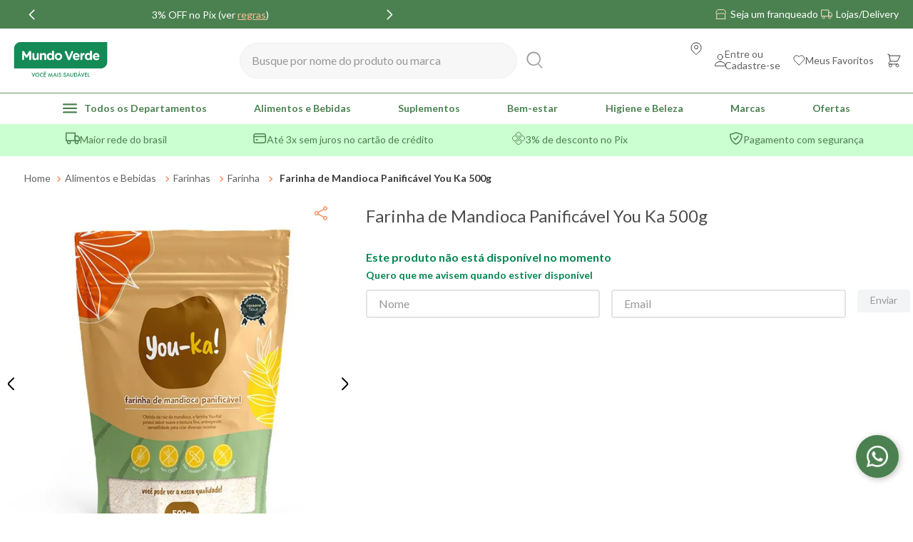

--- FILE ---
content_type: text/html; charset=utf-8
request_url: https://www.google.com/recaptcha/enterprise/anchor?ar=1&k=6LdV7CIpAAAAAPUrHXWlFArQ5hSiNQJk6Ja-vcYM&co=aHR0cHM6Ly93d3cubXVuZG92ZXJkZS5jb20uYnI6NDQz&hl=pt-BR&v=PoyoqOPhxBO7pBk68S4YbpHZ&size=invisible&anchor-ms=20000&execute-ms=30000&cb=4gzv49de781h
body_size: 48909
content:
<!DOCTYPE HTML><html dir="ltr" lang="pt-BR"><head><meta http-equiv="Content-Type" content="text/html; charset=UTF-8">
<meta http-equiv="X-UA-Compatible" content="IE=edge">
<title>reCAPTCHA</title>
<style type="text/css">
/* cyrillic-ext */
@font-face {
  font-family: 'Roboto';
  font-style: normal;
  font-weight: 400;
  font-stretch: 100%;
  src: url(//fonts.gstatic.com/s/roboto/v48/KFO7CnqEu92Fr1ME7kSn66aGLdTylUAMa3GUBHMdazTgWw.woff2) format('woff2');
  unicode-range: U+0460-052F, U+1C80-1C8A, U+20B4, U+2DE0-2DFF, U+A640-A69F, U+FE2E-FE2F;
}
/* cyrillic */
@font-face {
  font-family: 'Roboto';
  font-style: normal;
  font-weight: 400;
  font-stretch: 100%;
  src: url(//fonts.gstatic.com/s/roboto/v48/KFO7CnqEu92Fr1ME7kSn66aGLdTylUAMa3iUBHMdazTgWw.woff2) format('woff2');
  unicode-range: U+0301, U+0400-045F, U+0490-0491, U+04B0-04B1, U+2116;
}
/* greek-ext */
@font-face {
  font-family: 'Roboto';
  font-style: normal;
  font-weight: 400;
  font-stretch: 100%;
  src: url(//fonts.gstatic.com/s/roboto/v48/KFO7CnqEu92Fr1ME7kSn66aGLdTylUAMa3CUBHMdazTgWw.woff2) format('woff2');
  unicode-range: U+1F00-1FFF;
}
/* greek */
@font-face {
  font-family: 'Roboto';
  font-style: normal;
  font-weight: 400;
  font-stretch: 100%;
  src: url(//fonts.gstatic.com/s/roboto/v48/KFO7CnqEu92Fr1ME7kSn66aGLdTylUAMa3-UBHMdazTgWw.woff2) format('woff2');
  unicode-range: U+0370-0377, U+037A-037F, U+0384-038A, U+038C, U+038E-03A1, U+03A3-03FF;
}
/* math */
@font-face {
  font-family: 'Roboto';
  font-style: normal;
  font-weight: 400;
  font-stretch: 100%;
  src: url(//fonts.gstatic.com/s/roboto/v48/KFO7CnqEu92Fr1ME7kSn66aGLdTylUAMawCUBHMdazTgWw.woff2) format('woff2');
  unicode-range: U+0302-0303, U+0305, U+0307-0308, U+0310, U+0312, U+0315, U+031A, U+0326-0327, U+032C, U+032F-0330, U+0332-0333, U+0338, U+033A, U+0346, U+034D, U+0391-03A1, U+03A3-03A9, U+03B1-03C9, U+03D1, U+03D5-03D6, U+03F0-03F1, U+03F4-03F5, U+2016-2017, U+2034-2038, U+203C, U+2040, U+2043, U+2047, U+2050, U+2057, U+205F, U+2070-2071, U+2074-208E, U+2090-209C, U+20D0-20DC, U+20E1, U+20E5-20EF, U+2100-2112, U+2114-2115, U+2117-2121, U+2123-214F, U+2190, U+2192, U+2194-21AE, U+21B0-21E5, U+21F1-21F2, U+21F4-2211, U+2213-2214, U+2216-22FF, U+2308-230B, U+2310, U+2319, U+231C-2321, U+2336-237A, U+237C, U+2395, U+239B-23B7, U+23D0, U+23DC-23E1, U+2474-2475, U+25AF, U+25B3, U+25B7, U+25BD, U+25C1, U+25CA, U+25CC, U+25FB, U+266D-266F, U+27C0-27FF, U+2900-2AFF, U+2B0E-2B11, U+2B30-2B4C, U+2BFE, U+3030, U+FF5B, U+FF5D, U+1D400-1D7FF, U+1EE00-1EEFF;
}
/* symbols */
@font-face {
  font-family: 'Roboto';
  font-style: normal;
  font-weight: 400;
  font-stretch: 100%;
  src: url(//fonts.gstatic.com/s/roboto/v48/KFO7CnqEu92Fr1ME7kSn66aGLdTylUAMaxKUBHMdazTgWw.woff2) format('woff2');
  unicode-range: U+0001-000C, U+000E-001F, U+007F-009F, U+20DD-20E0, U+20E2-20E4, U+2150-218F, U+2190, U+2192, U+2194-2199, U+21AF, U+21E6-21F0, U+21F3, U+2218-2219, U+2299, U+22C4-22C6, U+2300-243F, U+2440-244A, U+2460-24FF, U+25A0-27BF, U+2800-28FF, U+2921-2922, U+2981, U+29BF, U+29EB, U+2B00-2BFF, U+4DC0-4DFF, U+FFF9-FFFB, U+10140-1018E, U+10190-1019C, U+101A0, U+101D0-101FD, U+102E0-102FB, U+10E60-10E7E, U+1D2C0-1D2D3, U+1D2E0-1D37F, U+1F000-1F0FF, U+1F100-1F1AD, U+1F1E6-1F1FF, U+1F30D-1F30F, U+1F315, U+1F31C, U+1F31E, U+1F320-1F32C, U+1F336, U+1F378, U+1F37D, U+1F382, U+1F393-1F39F, U+1F3A7-1F3A8, U+1F3AC-1F3AF, U+1F3C2, U+1F3C4-1F3C6, U+1F3CA-1F3CE, U+1F3D4-1F3E0, U+1F3ED, U+1F3F1-1F3F3, U+1F3F5-1F3F7, U+1F408, U+1F415, U+1F41F, U+1F426, U+1F43F, U+1F441-1F442, U+1F444, U+1F446-1F449, U+1F44C-1F44E, U+1F453, U+1F46A, U+1F47D, U+1F4A3, U+1F4B0, U+1F4B3, U+1F4B9, U+1F4BB, U+1F4BF, U+1F4C8-1F4CB, U+1F4D6, U+1F4DA, U+1F4DF, U+1F4E3-1F4E6, U+1F4EA-1F4ED, U+1F4F7, U+1F4F9-1F4FB, U+1F4FD-1F4FE, U+1F503, U+1F507-1F50B, U+1F50D, U+1F512-1F513, U+1F53E-1F54A, U+1F54F-1F5FA, U+1F610, U+1F650-1F67F, U+1F687, U+1F68D, U+1F691, U+1F694, U+1F698, U+1F6AD, U+1F6B2, U+1F6B9-1F6BA, U+1F6BC, U+1F6C6-1F6CF, U+1F6D3-1F6D7, U+1F6E0-1F6EA, U+1F6F0-1F6F3, U+1F6F7-1F6FC, U+1F700-1F7FF, U+1F800-1F80B, U+1F810-1F847, U+1F850-1F859, U+1F860-1F887, U+1F890-1F8AD, U+1F8B0-1F8BB, U+1F8C0-1F8C1, U+1F900-1F90B, U+1F93B, U+1F946, U+1F984, U+1F996, U+1F9E9, U+1FA00-1FA6F, U+1FA70-1FA7C, U+1FA80-1FA89, U+1FA8F-1FAC6, U+1FACE-1FADC, U+1FADF-1FAE9, U+1FAF0-1FAF8, U+1FB00-1FBFF;
}
/* vietnamese */
@font-face {
  font-family: 'Roboto';
  font-style: normal;
  font-weight: 400;
  font-stretch: 100%;
  src: url(//fonts.gstatic.com/s/roboto/v48/KFO7CnqEu92Fr1ME7kSn66aGLdTylUAMa3OUBHMdazTgWw.woff2) format('woff2');
  unicode-range: U+0102-0103, U+0110-0111, U+0128-0129, U+0168-0169, U+01A0-01A1, U+01AF-01B0, U+0300-0301, U+0303-0304, U+0308-0309, U+0323, U+0329, U+1EA0-1EF9, U+20AB;
}
/* latin-ext */
@font-face {
  font-family: 'Roboto';
  font-style: normal;
  font-weight: 400;
  font-stretch: 100%;
  src: url(//fonts.gstatic.com/s/roboto/v48/KFO7CnqEu92Fr1ME7kSn66aGLdTylUAMa3KUBHMdazTgWw.woff2) format('woff2');
  unicode-range: U+0100-02BA, U+02BD-02C5, U+02C7-02CC, U+02CE-02D7, U+02DD-02FF, U+0304, U+0308, U+0329, U+1D00-1DBF, U+1E00-1E9F, U+1EF2-1EFF, U+2020, U+20A0-20AB, U+20AD-20C0, U+2113, U+2C60-2C7F, U+A720-A7FF;
}
/* latin */
@font-face {
  font-family: 'Roboto';
  font-style: normal;
  font-weight: 400;
  font-stretch: 100%;
  src: url(//fonts.gstatic.com/s/roboto/v48/KFO7CnqEu92Fr1ME7kSn66aGLdTylUAMa3yUBHMdazQ.woff2) format('woff2');
  unicode-range: U+0000-00FF, U+0131, U+0152-0153, U+02BB-02BC, U+02C6, U+02DA, U+02DC, U+0304, U+0308, U+0329, U+2000-206F, U+20AC, U+2122, U+2191, U+2193, U+2212, U+2215, U+FEFF, U+FFFD;
}
/* cyrillic-ext */
@font-face {
  font-family: 'Roboto';
  font-style: normal;
  font-weight: 500;
  font-stretch: 100%;
  src: url(//fonts.gstatic.com/s/roboto/v48/KFO7CnqEu92Fr1ME7kSn66aGLdTylUAMa3GUBHMdazTgWw.woff2) format('woff2');
  unicode-range: U+0460-052F, U+1C80-1C8A, U+20B4, U+2DE0-2DFF, U+A640-A69F, U+FE2E-FE2F;
}
/* cyrillic */
@font-face {
  font-family: 'Roboto';
  font-style: normal;
  font-weight: 500;
  font-stretch: 100%;
  src: url(//fonts.gstatic.com/s/roboto/v48/KFO7CnqEu92Fr1ME7kSn66aGLdTylUAMa3iUBHMdazTgWw.woff2) format('woff2');
  unicode-range: U+0301, U+0400-045F, U+0490-0491, U+04B0-04B1, U+2116;
}
/* greek-ext */
@font-face {
  font-family: 'Roboto';
  font-style: normal;
  font-weight: 500;
  font-stretch: 100%;
  src: url(//fonts.gstatic.com/s/roboto/v48/KFO7CnqEu92Fr1ME7kSn66aGLdTylUAMa3CUBHMdazTgWw.woff2) format('woff2');
  unicode-range: U+1F00-1FFF;
}
/* greek */
@font-face {
  font-family: 'Roboto';
  font-style: normal;
  font-weight: 500;
  font-stretch: 100%;
  src: url(//fonts.gstatic.com/s/roboto/v48/KFO7CnqEu92Fr1ME7kSn66aGLdTylUAMa3-UBHMdazTgWw.woff2) format('woff2');
  unicode-range: U+0370-0377, U+037A-037F, U+0384-038A, U+038C, U+038E-03A1, U+03A3-03FF;
}
/* math */
@font-face {
  font-family: 'Roboto';
  font-style: normal;
  font-weight: 500;
  font-stretch: 100%;
  src: url(//fonts.gstatic.com/s/roboto/v48/KFO7CnqEu92Fr1ME7kSn66aGLdTylUAMawCUBHMdazTgWw.woff2) format('woff2');
  unicode-range: U+0302-0303, U+0305, U+0307-0308, U+0310, U+0312, U+0315, U+031A, U+0326-0327, U+032C, U+032F-0330, U+0332-0333, U+0338, U+033A, U+0346, U+034D, U+0391-03A1, U+03A3-03A9, U+03B1-03C9, U+03D1, U+03D5-03D6, U+03F0-03F1, U+03F4-03F5, U+2016-2017, U+2034-2038, U+203C, U+2040, U+2043, U+2047, U+2050, U+2057, U+205F, U+2070-2071, U+2074-208E, U+2090-209C, U+20D0-20DC, U+20E1, U+20E5-20EF, U+2100-2112, U+2114-2115, U+2117-2121, U+2123-214F, U+2190, U+2192, U+2194-21AE, U+21B0-21E5, U+21F1-21F2, U+21F4-2211, U+2213-2214, U+2216-22FF, U+2308-230B, U+2310, U+2319, U+231C-2321, U+2336-237A, U+237C, U+2395, U+239B-23B7, U+23D0, U+23DC-23E1, U+2474-2475, U+25AF, U+25B3, U+25B7, U+25BD, U+25C1, U+25CA, U+25CC, U+25FB, U+266D-266F, U+27C0-27FF, U+2900-2AFF, U+2B0E-2B11, U+2B30-2B4C, U+2BFE, U+3030, U+FF5B, U+FF5D, U+1D400-1D7FF, U+1EE00-1EEFF;
}
/* symbols */
@font-face {
  font-family: 'Roboto';
  font-style: normal;
  font-weight: 500;
  font-stretch: 100%;
  src: url(//fonts.gstatic.com/s/roboto/v48/KFO7CnqEu92Fr1ME7kSn66aGLdTylUAMaxKUBHMdazTgWw.woff2) format('woff2');
  unicode-range: U+0001-000C, U+000E-001F, U+007F-009F, U+20DD-20E0, U+20E2-20E4, U+2150-218F, U+2190, U+2192, U+2194-2199, U+21AF, U+21E6-21F0, U+21F3, U+2218-2219, U+2299, U+22C4-22C6, U+2300-243F, U+2440-244A, U+2460-24FF, U+25A0-27BF, U+2800-28FF, U+2921-2922, U+2981, U+29BF, U+29EB, U+2B00-2BFF, U+4DC0-4DFF, U+FFF9-FFFB, U+10140-1018E, U+10190-1019C, U+101A0, U+101D0-101FD, U+102E0-102FB, U+10E60-10E7E, U+1D2C0-1D2D3, U+1D2E0-1D37F, U+1F000-1F0FF, U+1F100-1F1AD, U+1F1E6-1F1FF, U+1F30D-1F30F, U+1F315, U+1F31C, U+1F31E, U+1F320-1F32C, U+1F336, U+1F378, U+1F37D, U+1F382, U+1F393-1F39F, U+1F3A7-1F3A8, U+1F3AC-1F3AF, U+1F3C2, U+1F3C4-1F3C6, U+1F3CA-1F3CE, U+1F3D4-1F3E0, U+1F3ED, U+1F3F1-1F3F3, U+1F3F5-1F3F7, U+1F408, U+1F415, U+1F41F, U+1F426, U+1F43F, U+1F441-1F442, U+1F444, U+1F446-1F449, U+1F44C-1F44E, U+1F453, U+1F46A, U+1F47D, U+1F4A3, U+1F4B0, U+1F4B3, U+1F4B9, U+1F4BB, U+1F4BF, U+1F4C8-1F4CB, U+1F4D6, U+1F4DA, U+1F4DF, U+1F4E3-1F4E6, U+1F4EA-1F4ED, U+1F4F7, U+1F4F9-1F4FB, U+1F4FD-1F4FE, U+1F503, U+1F507-1F50B, U+1F50D, U+1F512-1F513, U+1F53E-1F54A, U+1F54F-1F5FA, U+1F610, U+1F650-1F67F, U+1F687, U+1F68D, U+1F691, U+1F694, U+1F698, U+1F6AD, U+1F6B2, U+1F6B9-1F6BA, U+1F6BC, U+1F6C6-1F6CF, U+1F6D3-1F6D7, U+1F6E0-1F6EA, U+1F6F0-1F6F3, U+1F6F7-1F6FC, U+1F700-1F7FF, U+1F800-1F80B, U+1F810-1F847, U+1F850-1F859, U+1F860-1F887, U+1F890-1F8AD, U+1F8B0-1F8BB, U+1F8C0-1F8C1, U+1F900-1F90B, U+1F93B, U+1F946, U+1F984, U+1F996, U+1F9E9, U+1FA00-1FA6F, U+1FA70-1FA7C, U+1FA80-1FA89, U+1FA8F-1FAC6, U+1FACE-1FADC, U+1FADF-1FAE9, U+1FAF0-1FAF8, U+1FB00-1FBFF;
}
/* vietnamese */
@font-face {
  font-family: 'Roboto';
  font-style: normal;
  font-weight: 500;
  font-stretch: 100%;
  src: url(//fonts.gstatic.com/s/roboto/v48/KFO7CnqEu92Fr1ME7kSn66aGLdTylUAMa3OUBHMdazTgWw.woff2) format('woff2');
  unicode-range: U+0102-0103, U+0110-0111, U+0128-0129, U+0168-0169, U+01A0-01A1, U+01AF-01B0, U+0300-0301, U+0303-0304, U+0308-0309, U+0323, U+0329, U+1EA0-1EF9, U+20AB;
}
/* latin-ext */
@font-face {
  font-family: 'Roboto';
  font-style: normal;
  font-weight: 500;
  font-stretch: 100%;
  src: url(//fonts.gstatic.com/s/roboto/v48/KFO7CnqEu92Fr1ME7kSn66aGLdTylUAMa3KUBHMdazTgWw.woff2) format('woff2');
  unicode-range: U+0100-02BA, U+02BD-02C5, U+02C7-02CC, U+02CE-02D7, U+02DD-02FF, U+0304, U+0308, U+0329, U+1D00-1DBF, U+1E00-1E9F, U+1EF2-1EFF, U+2020, U+20A0-20AB, U+20AD-20C0, U+2113, U+2C60-2C7F, U+A720-A7FF;
}
/* latin */
@font-face {
  font-family: 'Roboto';
  font-style: normal;
  font-weight: 500;
  font-stretch: 100%;
  src: url(//fonts.gstatic.com/s/roboto/v48/KFO7CnqEu92Fr1ME7kSn66aGLdTylUAMa3yUBHMdazQ.woff2) format('woff2');
  unicode-range: U+0000-00FF, U+0131, U+0152-0153, U+02BB-02BC, U+02C6, U+02DA, U+02DC, U+0304, U+0308, U+0329, U+2000-206F, U+20AC, U+2122, U+2191, U+2193, U+2212, U+2215, U+FEFF, U+FFFD;
}
/* cyrillic-ext */
@font-face {
  font-family: 'Roboto';
  font-style: normal;
  font-weight: 900;
  font-stretch: 100%;
  src: url(//fonts.gstatic.com/s/roboto/v48/KFO7CnqEu92Fr1ME7kSn66aGLdTylUAMa3GUBHMdazTgWw.woff2) format('woff2');
  unicode-range: U+0460-052F, U+1C80-1C8A, U+20B4, U+2DE0-2DFF, U+A640-A69F, U+FE2E-FE2F;
}
/* cyrillic */
@font-face {
  font-family: 'Roboto';
  font-style: normal;
  font-weight: 900;
  font-stretch: 100%;
  src: url(//fonts.gstatic.com/s/roboto/v48/KFO7CnqEu92Fr1ME7kSn66aGLdTylUAMa3iUBHMdazTgWw.woff2) format('woff2');
  unicode-range: U+0301, U+0400-045F, U+0490-0491, U+04B0-04B1, U+2116;
}
/* greek-ext */
@font-face {
  font-family: 'Roboto';
  font-style: normal;
  font-weight: 900;
  font-stretch: 100%;
  src: url(//fonts.gstatic.com/s/roboto/v48/KFO7CnqEu92Fr1ME7kSn66aGLdTylUAMa3CUBHMdazTgWw.woff2) format('woff2');
  unicode-range: U+1F00-1FFF;
}
/* greek */
@font-face {
  font-family: 'Roboto';
  font-style: normal;
  font-weight: 900;
  font-stretch: 100%;
  src: url(//fonts.gstatic.com/s/roboto/v48/KFO7CnqEu92Fr1ME7kSn66aGLdTylUAMa3-UBHMdazTgWw.woff2) format('woff2');
  unicode-range: U+0370-0377, U+037A-037F, U+0384-038A, U+038C, U+038E-03A1, U+03A3-03FF;
}
/* math */
@font-face {
  font-family: 'Roboto';
  font-style: normal;
  font-weight: 900;
  font-stretch: 100%;
  src: url(//fonts.gstatic.com/s/roboto/v48/KFO7CnqEu92Fr1ME7kSn66aGLdTylUAMawCUBHMdazTgWw.woff2) format('woff2');
  unicode-range: U+0302-0303, U+0305, U+0307-0308, U+0310, U+0312, U+0315, U+031A, U+0326-0327, U+032C, U+032F-0330, U+0332-0333, U+0338, U+033A, U+0346, U+034D, U+0391-03A1, U+03A3-03A9, U+03B1-03C9, U+03D1, U+03D5-03D6, U+03F0-03F1, U+03F4-03F5, U+2016-2017, U+2034-2038, U+203C, U+2040, U+2043, U+2047, U+2050, U+2057, U+205F, U+2070-2071, U+2074-208E, U+2090-209C, U+20D0-20DC, U+20E1, U+20E5-20EF, U+2100-2112, U+2114-2115, U+2117-2121, U+2123-214F, U+2190, U+2192, U+2194-21AE, U+21B0-21E5, U+21F1-21F2, U+21F4-2211, U+2213-2214, U+2216-22FF, U+2308-230B, U+2310, U+2319, U+231C-2321, U+2336-237A, U+237C, U+2395, U+239B-23B7, U+23D0, U+23DC-23E1, U+2474-2475, U+25AF, U+25B3, U+25B7, U+25BD, U+25C1, U+25CA, U+25CC, U+25FB, U+266D-266F, U+27C0-27FF, U+2900-2AFF, U+2B0E-2B11, U+2B30-2B4C, U+2BFE, U+3030, U+FF5B, U+FF5D, U+1D400-1D7FF, U+1EE00-1EEFF;
}
/* symbols */
@font-face {
  font-family: 'Roboto';
  font-style: normal;
  font-weight: 900;
  font-stretch: 100%;
  src: url(//fonts.gstatic.com/s/roboto/v48/KFO7CnqEu92Fr1ME7kSn66aGLdTylUAMaxKUBHMdazTgWw.woff2) format('woff2');
  unicode-range: U+0001-000C, U+000E-001F, U+007F-009F, U+20DD-20E0, U+20E2-20E4, U+2150-218F, U+2190, U+2192, U+2194-2199, U+21AF, U+21E6-21F0, U+21F3, U+2218-2219, U+2299, U+22C4-22C6, U+2300-243F, U+2440-244A, U+2460-24FF, U+25A0-27BF, U+2800-28FF, U+2921-2922, U+2981, U+29BF, U+29EB, U+2B00-2BFF, U+4DC0-4DFF, U+FFF9-FFFB, U+10140-1018E, U+10190-1019C, U+101A0, U+101D0-101FD, U+102E0-102FB, U+10E60-10E7E, U+1D2C0-1D2D3, U+1D2E0-1D37F, U+1F000-1F0FF, U+1F100-1F1AD, U+1F1E6-1F1FF, U+1F30D-1F30F, U+1F315, U+1F31C, U+1F31E, U+1F320-1F32C, U+1F336, U+1F378, U+1F37D, U+1F382, U+1F393-1F39F, U+1F3A7-1F3A8, U+1F3AC-1F3AF, U+1F3C2, U+1F3C4-1F3C6, U+1F3CA-1F3CE, U+1F3D4-1F3E0, U+1F3ED, U+1F3F1-1F3F3, U+1F3F5-1F3F7, U+1F408, U+1F415, U+1F41F, U+1F426, U+1F43F, U+1F441-1F442, U+1F444, U+1F446-1F449, U+1F44C-1F44E, U+1F453, U+1F46A, U+1F47D, U+1F4A3, U+1F4B0, U+1F4B3, U+1F4B9, U+1F4BB, U+1F4BF, U+1F4C8-1F4CB, U+1F4D6, U+1F4DA, U+1F4DF, U+1F4E3-1F4E6, U+1F4EA-1F4ED, U+1F4F7, U+1F4F9-1F4FB, U+1F4FD-1F4FE, U+1F503, U+1F507-1F50B, U+1F50D, U+1F512-1F513, U+1F53E-1F54A, U+1F54F-1F5FA, U+1F610, U+1F650-1F67F, U+1F687, U+1F68D, U+1F691, U+1F694, U+1F698, U+1F6AD, U+1F6B2, U+1F6B9-1F6BA, U+1F6BC, U+1F6C6-1F6CF, U+1F6D3-1F6D7, U+1F6E0-1F6EA, U+1F6F0-1F6F3, U+1F6F7-1F6FC, U+1F700-1F7FF, U+1F800-1F80B, U+1F810-1F847, U+1F850-1F859, U+1F860-1F887, U+1F890-1F8AD, U+1F8B0-1F8BB, U+1F8C0-1F8C1, U+1F900-1F90B, U+1F93B, U+1F946, U+1F984, U+1F996, U+1F9E9, U+1FA00-1FA6F, U+1FA70-1FA7C, U+1FA80-1FA89, U+1FA8F-1FAC6, U+1FACE-1FADC, U+1FADF-1FAE9, U+1FAF0-1FAF8, U+1FB00-1FBFF;
}
/* vietnamese */
@font-face {
  font-family: 'Roboto';
  font-style: normal;
  font-weight: 900;
  font-stretch: 100%;
  src: url(//fonts.gstatic.com/s/roboto/v48/KFO7CnqEu92Fr1ME7kSn66aGLdTylUAMa3OUBHMdazTgWw.woff2) format('woff2');
  unicode-range: U+0102-0103, U+0110-0111, U+0128-0129, U+0168-0169, U+01A0-01A1, U+01AF-01B0, U+0300-0301, U+0303-0304, U+0308-0309, U+0323, U+0329, U+1EA0-1EF9, U+20AB;
}
/* latin-ext */
@font-face {
  font-family: 'Roboto';
  font-style: normal;
  font-weight: 900;
  font-stretch: 100%;
  src: url(//fonts.gstatic.com/s/roboto/v48/KFO7CnqEu92Fr1ME7kSn66aGLdTylUAMa3KUBHMdazTgWw.woff2) format('woff2');
  unicode-range: U+0100-02BA, U+02BD-02C5, U+02C7-02CC, U+02CE-02D7, U+02DD-02FF, U+0304, U+0308, U+0329, U+1D00-1DBF, U+1E00-1E9F, U+1EF2-1EFF, U+2020, U+20A0-20AB, U+20AD-20C0, U+2113, U+2C60-2C7F, U+A720-A7FF;
}
/* latin */
@font-face {
  font-family: 'Roboto';
  font-style: normal;
  font-weight: 900;
  font-stretch: 100%;
  src: url(//fonts.gstatic.com/s/roboto/v48/KFO7CnqEu92Fr1ME7kSn66aGLdTylUAMa3yUBHMdazQ.woff2) format('woff2');
  unicode-range: U+0000-00FF, U+0131, U+0152-0153, U+02BB-02BC, U+02C6, U+02DA, U+02DC, U+0304, U+0308, U+0329, U+2000-206F, U+20AC, U+2122, U+2191, U+2193, U+2212, U+2215, U+FEFF, U+FFFD;
}

</style>
<link rel="stylesheet" type="text/css" href="https://www.gstatic.com/recaptcha/releases/PoyoqOPhxBO7pBk68S4YbpHZ/styles__ltr.css">
<script nonce="ORgTKb2r_Zai4CINKCOROQ" type="text/javascript">window['__recaptcha_api'] = 'https://www.google.com/recaptcha/enterprise/';</script>
<script type="text/javascript" src="https://www.gstatic.com/recaptcha/releases/PoyoqOPhxBO7pBk68S4YbpHZ/recaptcha__pt_br.js" nonce="ORgTKb2r_Zai4CINKCOROQ">
      
    </script></head>
<body><div id="rc-anchor-alert" class="rc-anchor-alert"></div>
<input type="hidden" id="recaptcha-token" value="[base64]">
<script type="text/javascript" nonce="ORgTKb2r_Zai4CINKCOROQ">
      recaptcha.anchor.Main.init("[\x22ainput\x22,[\x22bgdata\x22,\x22\x22,\[base64]/[base64]/bmV3IFpbdF0obVswXSk6Sz09Mj9uZXcgWlt0XShtWzBdLG1bMV0pOks9PTM/bmV3IFpbdF0obVswXSxtWzFdLG1bMl0pOks9PTQ/[base64]/[base64]/[base64]/[base64]/[base64]/[base64]/[base64]/[base64]/[base64]/[base64]/[base64]/[base64]/[base64]/[base64]\\u003d\\u003d\x22,\[base64]\x22,\x22wrXCt8KLfsOzccOUw5zCucKTHsOFHMKuw7YewrsEwp7CiMKLw6Qhwp5Xw7TDhcKTCcKRWcKRUibDlMKdw4svFFXCk8O0AH3DhijDtWLCmVgRfwvCqRTDjU1TOkZJc8OcZMOiw4xoN1TCtRtMLMK8bjZXwrUHw6bDj8KMMsKwwojChsKfw7N3w4xaNcKkKX/DvcOiZcOnw5TDij3ClcO1woU8GsO/Mx7CksOhBUxgHcOkw7TCmQzDocOaBE4CwonDumbCjcOswrzDq8OQfxbDh8Klwr7CvHvCg1wcw6rDi8K5wroyw58EwqzCrsKAwrjDrVfDkMKDwpnDn1Rrwqhpw4w7w5nDusK9asKBw58WIsOMX8KUQg/CjMK0wroTw7fCqAfCmDobYgzCniQLwoLDgCI7dyfCki7Cp8ODYsKrwo8aQTbDh8KnPEI5w6DCgsOOw4TCtMKHRMOwwpF5DFvCucOrbmMyw4XClF7ChcKxw6LDvWzDhH/Cg8KhQU1yO8K3w7weBnbDs8K6wr4YGmDCvsK9aMKQDggIDsK/[base64]/woMlw5jDkMK+K8K0wrLDkE/CrsOcNMOew6hZw5ENw4YSbExNdhvDsD9sYsKkwoxodjzDgMOHYk9kw4lhQcOuKMO0ZxEOw7MxIcOmw5bClsKlTQ/Cg8O7IGwzw4MqQy1VTMK+wqLCslpjPMOew7bCrMKVwoLDkhXChcOow7XDlMOdQsO8woXDvsOKHsKewrvDi8OXw4ASZMO/wqwZw7/[base64]/DvMOBwrtzDMOvAcO0L8OkTcKjwoUBw44tAcOow64bwo/DikYMLsO+dsO4F8KMDAPCoMK6NwHCu8KQwpDCsVTCh0kwU8OXwq7ChSwQYhx/wpfCj8OMwo4cw7ECwr3Cui4ow5/DtsO2wrYCP03DlsKgG11tHUDDn8KBw4Upw61pGcKob3jCjGg4U8Krw7fDu1d1AFMUw6bCrClmwoUfwqnDhkPDsmBIBsKoVV7CqMKFwpkzSwnDgxPDtBhbwrnDkMK6V8OPw6xRw57CisKQCXoWEcOmw6nCt8OjN8OeTBXDv3MXRMKsw6PDjRlvw74Qwok2QxLDg8O9Yj/DiXJZR8O1w6wOVHrCtwbDpMOnw7LDhj/Cm8KAw6ERwoHDqAZLNiwpB39Gw6YXw5XCqSXCkyrDmWhlw5RsGDUrEyDDt8OMLMOaw6oAJAdXdhTCmcO/SWpPbGQARMOzcsKmIzZKQijCnsKZTsKsLXdNVDxgdhQ2wpjDuQhbLMKfwqDCnxnChQ5nw75awrMeN2E5w4zDnXHCklbDsMKNw7Aew60OLcOpw50DwofCk8KVMWzDnsOUYsKDGsKxw6jCocOYwpzCtw/[base64]/[base64]/DqnrDr8K/[base64]/[base64]/CqwvCsg8PB3TDtcK9wrU5wq/Cr3LCsMKAwox5w7FQDwzCog5/wqHClsKrKMKaw7xfw4B5asOZUlQSw6bCtizDncO1w6gFVVgrVknCmFXCrjA/wrHDnhfCh8OhHEDCpcKWDG/[base64]/U8ORw6UrRCBuwrvDgg7CtcOjXcKcJnPDicK/w7/[base64]/CrnlFw4gGw7BxwoFUDcKaYHc6wprDkUHCn8O2w6/CscO/woFMfDLCqFgXw5fCl8ONwpYXwrwIwq/DrEXCnxbCi8O+eMO8woUbRUVTJsOMPsKiSyF0dSNWYMKRIsOgV8Obw5hYFSUuwobCqsO+cMOWHMK+wr3CusK/w5jCvGrDjHw/[base64]/CviPDuMO2wrdGIsKtwoprw6R5FgxEwqApb8KrACjDtsOkJsOxcsKwf8OBOMO+Q0rCosO/[base64]/[base64]/wrtJwp4YVMKzwp5SwrPCoMOYwokVHFLCs23DtMKsQ23CmsOFMGvCs8Kqwrw7X2B9BRlDw5sIesKsMD1HVFonOsKXAcKzw6c3QwzDrEgew6sNwpNzw6nCoSvCncOGWB8UG8K+GXlgOUTDnmtpN8K8w6krfcKeRmXCqysBAAvDg8O7w7/[base64]/[base64]/Dr17CqMK2wqfDlQ1Tw55ew7fDmjDDksK2w7fCg3JIw517w4tabsO/wrPDul7CrXtvdSB5w7vCjmfDrxXDghwqwrDClivCqGkaw58aw4TDizXClcKuUsKtwpvDjMOkw7cJFzFow5NUOcKowpbCo0zCv8Kyw4E9wpfCpMK+w6HCiSlCwo/DogZPA8KKEgpgw6DDucO7w6jDvQ9xR8OYHsORw4Z/UMO6MGthwowjesOxw51Rw51Bw4jCqENjw7TDkcK9w4jCjMOtMh4XCcOhDk3DsG3DnD5Bwr/DosKMwqnDuw7DicKKO0fDpsKEwqbCjMOYRSfCplnCkX8bwoXDscOiEMOSWMOewp16wpTDmMKzwq4Jw6TCpsKKw7rCkWPDiWVQZMOdwqg8AinCqsK/w4fCncOqwobCi3HCgcOHw4TCnlLDusOyw43CqMK9w5VcPClldsONwpAnwrJDc8OwJy1rUcKTJjXDhMO2FsOSw4PCpn7Duz4nRU1FwonDqDwPY1zDssK4HCXCiMOrw7Z1J2jCiTrDncOzw5EZw6DCtcOHWgDCgcO0w7cLVcKuwobDrcKfGh4mEl7Cjm8/wolUPsKjeMOOwqEiwqpTw6XDvMOQDsKww5pPwonCjMKAw4Yuw5jCtVvDtMOUEmlywrbCo0o/L8KNYMOiwp/CjMOLw7/Dty3CnsOGXUYSw7TDoVvCil/[base64]/HMOsD8Otw4tGasO5HMOkw53CmsKVwqc2w7FpwqRew5EQwq/DjMOYw5zDlsKkYjNzHw9xM0QwwpZbw6jDmsONwqjDmWvClcOiMzQ1wo1QCUk5w6BpSU7DmzjCrj5swol0w6hUwrRbw58VwoLDngt0V8Obw6zDlwNlwqvCgU3DtsKKZcO+wpHCkcKVwo3DvMKYw5/DngrDiV5nw7TDhG9mI8K6wpwAwrLDvgDCgsO6BsKsw6/[base64]/Dp8KCITZuwoYSw699wpvDhcOudiEKAcKiw6vClTjDmhvClsKQw4fDgRdOcCZxwp1AwpHDokjDkH/Dsi9CwpTDuBfDtWbDmgHDtcOdwpA+w7lyUHHDhsKjw5EAw6QATcKMwr3DucKxwpTCgDEHwpLCkMKKfcOEwrPDp8KHw7Bjw7/DhMKCwqICw7bCrsOxw7Aqw4zCvUc7wpHCucKHw4dQw5oxw5UHAMOXY0DDiFTCsMKiw50cw5DDscKscB7CscOjwqjDj1VcEcKsw6xfwo7CmcKdccKAOT7CqizCpwvDnmAmHcOUexfDhMKOwo5rwpoHbsKbwp3ClDbDq8ORcETCtV1hI8KRSMK1OEzCgj/CslrDoHdCesOGw6XDsWFXMEgOcTRoAW14w64gMi7DonzDucKFw4jCn0QwN1nDvicpfW7Cv8OTw7s/FMKPUVg1wrJSe09xw5rDjMKdw6HCqxpUwoxtfjYkwoBQw63CrRB2wr1pFcKiw57CusOtw4YTw7JIasOnwp7Du8KHEcO7wpzDt3/DiVPCmMOqwrrCmhwYHlMfwpnDvjbDisKZDDrDsyFMw6PDpDbCiQctw6dVwrPDt8O4wqtOwo3CoQ/DvMOiwqgyCDkuwr8seMKBw5rCl1bDoUrCk0DCu8Ohw74nwqTDvcK7wr3CnRtjTMOjwqjDoMKNwq42AEjCv8OvwpIbecKMw77CjMOzwrbCsMKxwq/DvwPDjcKAwoxjw7J/w7cyNsO8VMKmwqt4L8Kxw5XCncOUw4EtYSVpZB7DvWbCqmvDq1fCiWgHTMKsSMO+OsOaTRRPw7M8YjzCpwfCtsO/[base64]/[base64]/Ch3ZEZD/[base64]/Cvl/DkcOqw6zCssOOwo7CqEYoZsKJw48Iw5bDosKfBGXCtsO9SX/DszHDoB83w6vDjR/DtyzDrsKQFGDCscKXw4dZc8KTFAprPw3DuHUdwopmIDLDq3nDoMOOw4Mnwo9Bw6V8P8OcwrV/PcKkwrADLjgCw4nDrMOMDMO2QRMRwrRqQcK1wrBzMQw8w6TDhsOyw5NrT33CocOtGMOFwqvCmMKBw6DDsBLCpsKjPSPDt1PDmE/DgiEqcsKvwpzCghXCv347bAzDvhFtw4jDoMO2KlQmw6V7wroawpjDkcO8w5kHwpQswozDlMKLGcOrG8KZIcKuwrbCjcKQwr8aecOJR3xRw4jCqcKcSQZ7Q1xNZEZHw5nCiE8AEQQiaE/[base64]/ChMKswrZvGcKFw4/ClEDDrXbDmsKCB3F4woE5bm1aaMOPwr0MM3/Ch8OqwqIVw47DhcKKERIfwph7wprDnsKwXFFDdsK5Y3xewplMwrjDpxd4BsOVwr5LE2dYW29sAxghw5EAcMOXa8O6XjbCtcOWa2vCn1zCusKSesORMGU9ZsO9w5N/YcOMRy7DjcOEHsK2w51VwrttCmPDqcKCYcK9RV7ChMO8w6Ygw6lXw4vDjMOGwq4lZXtrRMKlw5JEBcKqwqdKwp1JwqsQJcKIDiLCqcKEIMKcUsOZOh/[base64]/S17CisOsw47Cs1dIwpB/worDpcOxUsOiwpDDsg8MwrRWelXDvAnDjS4Ow7QXDT/Doi8awpMTw7hIHsK0SGFKw4EbY8OQGRgmwrJIw6/Ckwgyw5tRw6BEw5jDhwt+JTxJYsKBZMKAP8KxVmcjVcOiwrbCkcO6w7AGOcKCOMKrw7LDusOEEMO9w6TCjF1VOMOFX2I5AcKawqhaOULCuMKswrENcm5Xwo14bsOfwrsYa8OowoXCq1AEXHMVw6EGwpUjN2gAVsOBIMOGKgnCmcOdwo/CsBp0A8KFdlMVwo3DjMK2MsKgJcKPwoZywo/[base64]/CkUcBw7xaGAzDssKZVz9mbURbw6PDocODBmXCvA4gwpYsw4bDjsOmGMKSc8KRw58KwrZVaMKAw6nCg8OgT1HDkW3DmEIwwobCpGN2D8KSFQAQORFVwoXCqMO2F2pWB0zCqsKDw5Nbwo/CocK+XcOHdsO3w5PCpgUaPlXDsnsfwo4owoHDtcOWSWl0wozCkxRnw7rCocK9NMO7VMKUfzlzw7TDvivCk0PDoHxxRcKHwrRVdw9Pwp9NRS/CoA0fe8KPwrbDrjJnw5LChyrCi8OYwobDiTnDoMKMB8KKw6zDonPDgsOSwpTCpHPCoz9ywrsTwrtJEXvCvcObw6PDmsOhfsO2BiPCuMORZGskw7xdWAvDq1zCmQgST8OXU0PCtG/CosKLwovCk8KgeXFgwoTDv8K9wpsqw6Eqw67DnCfCvcKaw6ZMw6dGw4NBwrZxBsK1O1bDmsOhwqnDtcKCEMKdw6XDkG4PL8O1cH/Dp2xeRsKLBMOmw7tUcll5wqwbwqvCv8OkYH/DksK6HMOmHsOKw7DCnjU1f8KbwrVKOivCsyXCiDTDt8K9wqdqHHzCksO/wq7DljZSZ8O6w5XDssKbYXXDlcKSwqsZCUdDw4kuw7XDicOsO8Okw7jCv8KPwoAow6JWw6YWw6zDu8O0UMO8ZAfCpsKGdBM6MVvClh1DNQ/CkcKKbsOXwqwew5Bzw5pOw4zCpcK2wp1lw7fChcKSw5J+w43DjMO1wq0YEMKVBsOYf8O4NHlHBQbCqsOQI8Kgw5DCvsK/w7HDs1c1wojClV8QLnzDqXbDg3LCn8OYQwnCtMK+PzQ1wqTCu8KXwp9tcsKKw5kvw4UZwpoYEjpCS8K2wrtPwrLDmXjCusK1XhbDuyvCjsK4wqRpPkBEbVnCmMO/[base64]/CncKJw40XwqvDnltuwowNw4FWahI3MMOtVhvDozbCrMOOw5gBw69+w5NRT3t2B8KjeSjCgMKcRMOaD3hVfxXDkV5bwrzDqmRcB8OUw4VkwqQSw4AywpQbYkh/G8OWS8Omw550wo9Vw4/DhsKeOMKowo9nChgRdMKPwr9TDRU0SBgiw5bDrcODH8KKF8OsPBbCkwnClcOCI8KKD2djw4rDp8ODXsOxwoc/[base64]/[base64]/Du29RBcKWw4PCsmNuw6JnWmECw515LkbDiCAAw4pQcUp5w5jDhkMdwp0dT8KAdAPDq2bCn8OOw6bDr8K5asKLwrkVwpPCmsKTwpxWJcOswr7CrMKLMcKoZkzDssKXXArDt287b8KxwrLCs8O5ZMKCQMKnwpbCmmHDoRvDqRzCoQ/CnsOZEjsPw41nw6jDosK8eS/DqGDCtQ9qw7zCuMK+dsKFw5k0w6Vlw5zCg8OiCsOMBG3DiMOGw63DmB7DuzbDt8Kqw7FLAcOEUwo0YsKPGMKMJsKONVQAHMKlwp8xGkXChMKacMOJw5sEwr08RXJhw69hwovDmcKcK8KUwoI0w6HDocKBwqXCgl4+B8Kow7TDtFXCm8Kaw5EZwrYuwqfCscOSwq/Ctjp6wrdnw4V/w5vCvjLDk318alB3MMOYwognQMOMw7LDvyfDicOqw64NQMONSH/Cl8O0DiAcHhpowothwplrQWnDj8OOWmLDmsKBJFgJwp9HVcOUw7jCqnjCnFnCuXLDo8KUwqXDv8OmUsK4YX7CtVhPw4NRTMOew6M/w4AmJMOkPzfDncKSWsKHw5nDuMKKX1gULsKfwqvChE9awpDCr2fCqcOueMO2DgjDoznDhH/Ct8K5KyHDsyglw5NfIxQJFcOgwrk/M8KBw77Cv13Cun3DrMKtw5/DsDFVw7fCvx5lFcOjwrPDtB3CmDpsw6zCiHcVwo3Cp8OcfcOgZMKHw7vCrWckVXXCtiVUwoAyIgjCnwhNwqbCjMK8P3wJwoFtwoxUwp1Fw5wcJsO+cMOrwpMnwroMd3bDhWYjI8OBw7TCsTNUw4IywrzDscO5A8KnTMO/BERUwqcBwojCq8OAVcK1HVteCMOOFjvDgkHDlWDDscKjYsKEwp4pJsO7wozCihkDw6jCmMOyMcO9wqDCvxfCl1h3w7B6w68/wpI4w6o4w5EtUMKkecKTw7DDosOnLsKgYzHDmQIFd8OFwpTDncKlw5ZXTcO/P8ODwpHDpsOFUW53wrfDl3XDsMOYPsOKw5HCpgjCk2xza8OBDT5cecOhw5dxw5Yiw4jCrcKxOARTw4jCoHTCu8K5UmRMw6vCi2XClsOCwr/DtXzCiBk9L0nDrwIJIcOgwozCthXDj8OEEDXCtR5tCEledsKvQXrCn8O4wpF1woAOw416P8KJw6vDhMOVwr3DmmLChHg/JcKZC8OMFHnCusOUYHoMasOwRjlQBWzDj8OSwr/DtkbDkMKQw44Zw5IDw7oOw5MkUnjCm8OYHcK4MsOnQMKAc8K+wrEOwpdcbR8wTUYyw6DCkBzDjEUAwpTCtcOnNH0IOwvCo8KKHQphFMKzNwvCpsKCHhwowotnwq/CscO4VHPCqRnDo8Klw7fCrcKNOA3CgXvDo0/DicOlPH7DiR4LDjrCrhQ8wpDDqMOncw/DvRoIw4XCjsKKw4PCs8KjQF5QZDdLLMKpwoZQfcOZJGJCw5wkw6XCtC3DksO+w7cEWUAfwpxhw6R8w6jDlTjCj8O6wqIUw6wsw4bDu0dyAzvDsAjCuUZ7GE80CcKxwrxHScOawqTCscKSFcK8wo/ClMOwGz1PBA/DpcKtw7AfSQbDuxQueH8NFMOeUSTCr8Oowq8VfhJtViLDlsKINcKfNMKtwp3CjcODG0bDtUjDhhcBw7zDiMO6UzbCuSQkfn/DgQoJw7QCM8K8BH3DnwTDpcKMenU5V3TClQUow7IkdFEAwqdcwpQkV1bDuMOWwr3Cjm0pasKVMcKCQMOpEWIJCMOpGsKOwr4+w6rDtSZWFCjDjhwSO8KNP1FUDS4ePUULWBTClG/DplzDi0AlwqcTw4hfQ8KuSnoTM8K/w5rCoMO/w7HCg1RYw7UnQsKdPcOoUVbCiHR9w7J2D1bDriDCt8O2w7vDgn4tTWzDjRkZXcOzwptxChNIfWJIR0NIanfCvSnCg8KtERbClAzDgDnCnAHDuU/DpjvCrxfDksOuC8KQL0nDq8KYfksQPCtcfRjChGkzRyF+RcKiw5nDi8OhZ8OUYsOgPcKjfmsBO1Imw4zCncODY0lGw4PCoEDCmsO/woDDvkzClB8ow4JBw6kHJcKlw4LCh0oCwqLDpU7Cv8KoKcOow4QBF8K8VSxBBcKuw79BwrbDhwrDnsOMw6zDj8K/woBGw4PCgnTDvMK5E8K7wpvDkMOPw4XCrkXCmnFfc3fChyMLw6g2w73DuAPDkMKuwonDqjMOaMKYw4TDhcO3IsObwoVEw43DtcKcwq3Dr8KFwrTCrcKdMDh4dDQkwqxKIMK+c8ONeTYBWBFjwoHDqMKPwrJVwojDmgkOwrM4wqvCngfCqAM/wpfDpR7DncK7HhYCTiDCt8OuacOlw7VmbsKgwpLDojHCi8KNXMOLGhzCkRFAwqjDpyrCqWNzX8KYw7/[base64]/CpcKRcxbCq0bCs8K5f8OxwqZPXWrCi3/DuU0dH8Onw7RpTsKNaDjCjmfCrQFLw6gRNj3DjMOywpAwwpvClkXDmEQsPDlgacOmQxxZw5h5JsKFw4FAwpANXTAsw50sw5vDoMODFcOxwrPCujfDogEnYnHDo8KsJhdfw4nCvxfCjsKJwoYhVyvDoMOQDH/[base64]/[base64]/wpXClcKmw53CnDtYw7AhdkzCl8KPFV5QwrXCisKqSCJDEk/DtsOaw7Amw7HDqcK1AiZGwrJpD8KwdMOlHQ/[base64]/ChsOdwqY1K8Odw6tqJcKmwoNZNsKZwpDClMKsMsOYLcKow6/CrWDDucONw7h3OsOiDsK5IcOJw5HDvMKOEcOoN1XCvRwlwqNswqPDicKmHsK9O8K+I8O+OiwNVwXDqijDnsKEWhIbw6I+w7vDq2ZVDibCsTZ3fsOnD8O1w5TDpcOXwpjCkyDCk2jDult3w7/[base64]/CtcOMJx3DvsOjaMKbwo1vY8KSw6RUBwPCv3jDrSHDkUBBw6shw7YdX8KXw4s6wrx6DDF2w6XDtTfDr30Tw6ZlZhXCisKNSgYxwqwgc8O1V8OYwq/DnMK/XGdIwrUewpMmJsOjwogce8K0woFcN8KHw4xZOsO4woo2WMKJEcOKWcK/O8OsKsOkYHPCksKKw41zwqLDkjvCglrCosKCw5EHY0QhMUDCgsOLwp/CiDPCiMK8e8KFHzEyacKEwodFL8O6wpMkf8O0woFJY8OfLsO8w5sKJMKRNsOrwrzDmW9yw44jQmbDt0vDj8KDwqvDqW8LG2rDrMOgwpsow4TClcOUw5PCv3jCt0g4G0AAX8OOwr5GRsOqw7XCs8KsPsKLEsKgwosDwo/[base64]/Dqh4Hw6nCrsODFUVJwr00w54hDSfDvEFTIMOawqVHwprDvAxzwrtbZcO8VcKqwr/CicKjwpXCkU4Iw7x5wqTCiMOrwrzDszrDncOmJcKswqLCuSQSJUsPIQfCkMKjw51rw5x6wqg1KMKaH8KnwpXDqi3CtwcTw5gPFyXDicOWwrQGVHx3BcKlwr0LX8O7flJvw5QPwp9bBSDClMOtw4/[base64]/CncObF1ZpcsKNw6fDrcK1wprCncOAw5TCpsO3w4PCt2h8V8Oqwp8aUQIxwr/DqwzDvcKEw7LDrMOCFcKXwr7Co8OgwrHCiwM5wqElSMKMwpl0woprw6DDnsOHBXPCv1zCuSp2woRUCsOxw4nCv8KmccOdwo7Co8KSwqASGyvDn8OhwpPCpsOOPHnCom4uwrvDoCd/w57DjC7DpXt7RAdNRsOcY3xgYBHDkz/CoMKlwrXCi8OpVkTCkUzDozYeenfCl8OWw49zw6lzwohmwqApZjjCsFjDn8KDfMOpCcOuSToZw4TCgmcXwp7CojDDvcOQb8OlYh3ChsOYwrDDj8KUw4sPw5fCrMO1wr7Cq2k/wotrK1bDrsKKw5TCncK1WS0MGw8Swq0nSsKBwqNSO8OfwprDicOmwrDDpMKGw4FXw5zDk8OSw4Bhwpdwwo/CvQ4jccKDSE92wojDkcOJwqpnw4AGw4rCpzJTSMKzJ8KBKFooUCxsClsHcTPCvzHDnQLCjMKKwpkLw4LDtMOzVDE/SS0AwqRZB8K+w7DDgMOdwpBPUcKyw6YgSMOCwrc6V8O2YXHCpsKFLiXDsMOTaVgGNsKYw7JAKlpyPyDDjMOhZlBXNzzCphIGw7/CjFZewoPCqEHDmD5ewpjCl8K/[base64]/DnXI9wo/CuUAKwqHDh8KRbsKyw4PClcK8dhfDo8KvTsOvNMKiw5JmAsOdTljDicKkGDrDp8OQwpnDhcOUHcKkw5HCjXTChsOBEsKNwogrJ3jDvsKTBsOzwocjwr1Ww6sqFMK6UXApwp9ew6tCPsOlw4HCi0YiZsOsajtAwoXDjcKAwoQ5w4gDw70/wp7DsMK4U8OUEMO5wrJUw73CljzCt8OeDUBRbcO8UcKcVldydzvChcOIfsKSw7wJF8Kdwr5GwrUOwqM+acOUw77CosOBwqgVHsK8Q8OrSTLDrcK7wpHDssK+wr/CrlwYBsKhwpLDqmkRw6LCscOBScOOw5DCncODblNPw5rCrWIIw6LCoMK9YDM4b8O9GS7Dn8KDwp/DkjEHK8OLOSXDicKHVlogBMKmOnJNw7/Dujglw5B8IXzDm8KvwojDrsOCw7nDoMO4csOVw7zDrMKSS8O0w6DDrcKZw6XDilsWMcOnwo7DoMOSw6IIFiYlT8OUwofDthZ1w4xRw4/DsFEmwr/CgD/CssKCwqTDmsO/wqfDisKwU8KQe8O3QcODw7pbwohtw6xEw6jCl8OFw6opRMK0ZUfCnDnDlj3DlMKcw4nCnXTDpsKfRDVzcjjCvCzCkMOfD8K5eVHCkMKSIlIBcsOeLFjCgMOnCsOrwrZxPnNAw6DDq8KCw6DDtFouwqzDkMK5DcOmO8OiVhnDkk1lAT/DhG/CnSPDuHcLwqxBYMOJwptwEMOXccKUL8OhwrZkHSvCvcKwwpZXHMOxwqRfw4LDp0ouw6rDqxJuR1FhVyrDksKxw4ZtwofDj8KOw7RFw7bCsVEhw7dTVcKdRsKtTsKOwq3CqMKYJjHCp2AnwrYfwqQuwpg+w5t/NcOawofDjGJxNcO1Wj/[base64]/DmnfCjTsIw5jCjm01wpPCs8OxLcKhLCMCwpnDh8KGfE/CusO5fEfDiXXCszTCrAV1fsOJQcOCGcObw4s4w64VwqfDqcKtwoPCh2/Ch8OPwrA9w63Dpn7ChElhLk0RBTfCnMK7wq4pK8OYwpx9woALwoQFS8Kfw4HCs8O1SmkpfsO9w4twwo/CvXlTbcOOTH7DgsOcLsK/[base64]/Dp8O+woLDlBjDhy/DsSTDuinCuMOaS2bDvsOGw71NaUjDogvChE7DtRvDtVkbwpTCsMKRHn4pw5d8w6PDtcOOwokXMsKmd8Ktw5gdw5BCacOnw6nCnMOowoNhXsOkUEjDpD/[base64]/[base64]/[base64]/[base64]/DlMKtwr3DuMKewr1ye8O4wp7CrQ45w4bDiMOqIinCnktvHyXClG/DucOEw5BhEjzDrkzDrsOYwoBfwoHCj2fDpy9Zw4vClSHCgMO8EF8mRTbCthHDosOVw6DChcKydGnCi3PCnsOoUMOAw5TCpx5qw6FDIMKCMA8vVMK7w4h9wo3Dj2oBbsKhX0ldw4nDjsO/wpzDvcKUw4TChsKyw4B1CcKgw5Iuwp7DrMK2RVkXwoXCmcKbwoPDv8OhYMKFw5ZPLn5OwpsMw7tNE0hEw6V5B8KnwqdRVz/CulxMFF/DnMKiw6LDjsKxw4ldaBzCmQfCi2DDqsOZLXLCrgzCocO5w6UAwo3Cj8K6HMKyw7Y0QgAgw5XCi8KHfjpkIcOYZ8OwJEzCssO7wqZiHsOeKCsQw5rCvMOuVcO/w6DDhB7CpWcAfAIdLnjDpMKJwqfCiGEvP8ORW8Ocw73DicOCLMOrw4UsI8OBwoQGwoNQw6vCm8KmD8KfwpTDgsKwH8OOw5HDhsO9w5vDn2XDjgQ/w5lLLcKEwrvCnsK2Y8K7w6fCu8ObIVgQw4nDr8O1J8KlfMKWwpwCSMOBMMKmw4hMXcKTXRZ1wobCjsOZJGt8ScKDw5bDtApyCijDgMO/[base64]/DhMO3M09IUsKCTSUjNsOsw5vCjMOqw5vCqsKOw6PCv8O8SVrCocKYw5TDu8ORIREIw5l8LQdTI8OZBMOBQMK3wq19w5NeMTglw5DDgWl3woJzw6rCqk8YwpXChMOJwpHCpz1MLiJ4QT/CpsOQAig2wqpcf8Osw6hGcsOJA8KQwrXDt3zDv8OLw5vDthsswprCujTCmMKeOcKKw5fCgUg6w4V/NMO+w6dyDXPDtkNobcOowqnCq8OZw7zCrV9swrYEeC3Do1XDqUjCnMOyPzUvw4fCj8O8w6XCvMOCwp7ClcOAKSnCiMKgw7fDpX4twpvChWzDkcOoSMKWwr3CgsKPRD/DrmHClsK9FMK+w7PCjUxDw5bCnMOQw7JzP8KpHnzClcK9c3cvw5vCiD5sW8OGwr1ce8KSw5oMwpAxw6pBwqpjVsKxw7/CnMK9wp/DsMKFc27DgGfDu0/Csglhwq/CpSUKT8KXw71KbMKlOwMqDDNAVMOUwrDDqMKAw7nCq8KKXMO+BUMibMKjQFpOwp3DiMOdwp7CiMO5w4xaw7ZnN8OswprCjx7ClUIew4cJw6V1woPDpGBEVhdgwoRYwrPCmMKwThUEVMOQwp48GioEwqR7wodTEE8Jw5nClA7DuGAoZcKwaT/[base64]/CkE3DsMO5woI0YMKhaTxja8O4w4/DnSLCpMKvWcO1wrHCr8KwwoUieTLCr0DDuSsew6FDwr/DjsKhwr7CsMKOw5DDqCpbbsKWXWsEYHzDp1I7wpfDqn3ClmDCvcOnwpJmw48mGMK4dsKZH8K+w7M/ZxvDocKvw4d/[base64]/[base64]/Dh2HDn8KpYcO2DcOtEMKmZH1qw4gowp88w7oHIcO/w6vCtx7DqMKMw7HCsMO4w5LDkcKHwq/ClMOZw7PDmjFxU1NiccK4wpw2Z2zCpRzDoyvCgcKxHsK9wrMYWMOyUcKhXsOLZVFrJcO2UmJrPTTClyTDphJLI8Klw4TDpsOow446TW/DqHIGwqjDvDHCp1BNwozDs8KoMDTDumPCrsOyKE7DjF/CtMOwdMO/VMKpw5/DiMKPwpcRw5nDs8OXaDjDpmPCm0nCrBBvwoDCgRMSVkNUH8OhWMOqw53DksK/[base64]/DqcO6d8KnwrXCocOMwppmVMKiwovCoQjCjcKOwoXCnzN1w5F8w5vCvcO7w5LCtGXDmTE1wrLCv8Kuw4cZw5/DkwoQwpjCu3NbNMOBLcOpw4VMw4R0w7bCkMOSASF+w5VUwrfCgT3Dn0nDgRXDmyYEw4d+cMKyA2DCkhZCIHQ3RsKIwpfDhhBqwp/[base64]/DvCbDvz7CgMKkaWoDwrrCmT7CiXjChDAnIMK2V8O/Bk3Do8KKwobDpsK+ZTLCoTZpI8OMSMOSwop6wq/CrcOEE8Ogw6HDlyDDoSTCmGxSScKkXnAjw5HCmV9tccO3w6XCjVbCrH8awqVMw74YN0DDtUXDiUrCvQLDnRjClifCrcOwwo9Ow5Ffw4PDkU5FwqVSwo3CjX7CqcK/w7bDgMKrQsORwqZ/LjJwwqjCv8KCw5w7w7zClMKTOQjDrQDDoWbCmsOjT8OtwpJwwrJww6Vuwocrw7MQw57Dl8K9ccOcwrnDmMK8DcKaS8KhYcKQVsKkwpPCo1RJw7swwqd9wrHCiF7CvHDCoQ/CmzTDgDvDmT8Cfh9SwpLCpkzDrsK9BCFCHijDh8KdaDDDgCrDnB7Cm8KUwpTDtMKKc3bDih8XwqI9w71vwq9hwqd6HcKODmUoDkjCh8KVw6diw5A/[base64]/CvcO3w7kMwqLDlMKsw7gPwpzDoxTCizFZw4Y8w4t7wrfDlyJwHMKlw7TDtMOyHXs3RcKRw5tBw53Ci1UDwr3DhMOIwpjCncK5wqLDocK0GsKHwpFBw5wNwoJCwqPCnjFJw4rCq1/CrWvDth0KTsOUwpsew7snAcKYwrzDhcKVSTvCjyEyahHCs8OYE8KcwpXDljrCr1wWZ8KHw5h+w5Z2Dyofw7jDl8KVbcOwD8Kpwp5dwqjDoDDCl8O8ewXDsSfDt8Kjw5lpYB/DlVJSw7oAw5I3OGDDosOuw65DIXDDjsKtRjnDvmcWwqXDnRnCklLDuDshwqHCqCvDukZOMDo3w4fClgfDhcK2My81WMObXgXCvMO5wrHCtQXCi8KuAGFZw5MVwrxvfXXClHDDgsKWw7UDw4TDlwnDpF4kwo7DpyceEkAYw5k2wrLDpcK2w5p3w7YfQ8OwJCIQCQBPcV/CnsKHw4E7w5QWw6XDnsOpFsKAXMKRG37CiG7DtMK4egIxGH1Rw753PmDDlcKucMKdwqjCo3bCqsKZw53DocKDwo/CsQLCq8KuTHDDqMKFw6DDgMKyw7XDn8OZEyXCpXLDp8Okw4rCj8OXb8KOw7zCqV4IABwBVMOCdk4sTMOpRMOHIEUowrnDtsOhMcKqU3ljwpfCmmlTwoUcQMKawrzCiUsww4t1BsKPw5HCh8OOwo/CqcKzMcObWDZTUiHCp8KuwrkPw4pOE38Pw57Ct1zCmMK0wozCtcOuwq7DmsOtwpszBMKkZibDqlHDmsO6wq5YN8KZPGTCjiHDocOBw6bDicOeVQPCksOXMDjCoG8sXcOPwq3DpcKAw5QLGX9Vb1TCs8K7w6gefsO8AF/DisK7c17CicOaw6YiZsKAAMKwX8KcOsKbw7VHw5PCsQwLw7hJw5PDhUt0woDCj0wlwojDlGZOLMOZwpt6w5/DtAvCvgUfw6fCrMK+w63DhsKZwr5kRlYnYGvClDpvRsKTR3TDqMK3QRcrR8OrwolCB3g8KsOCw4jDokDDmcOwRMOFesO1IMK4w5BeWyModzczXCxCwovDiU8AIiJ+w6JDwpI5w4/DiBt3VD5oC3zChcKdw6xUSB48NcOWwrDDjBfDm8OaCEHDiz4JEwBdwojDvRAQwqk9ZkXChMO7wp3DqDLCogLDkQ0cw7fDlMK7w7kmw7xGTE/[base64]/Ct8O5UsOmwoFmO8KOEMKLLgNcw6nDvSvDlMKkwr7CpFTDoU3DjBsSahECYxIUecK1wrZEwrp0Cgg2w5TCoj1Bw5zDg0Btwo8dAEzClFUDw4fDlMKBw71/THHChD/CsMKmN8K1w7PDilo/Y8Kawr3Dp8KDFUYdw4jChsO0RcOJwp7DuyTDjHsbWMK/wpjDpMOveMK4wphUw5xOOHTCrMKaPBxjPwXCjUXDs8Kww5XCncK9w4nCvcO1SMKYwpLDvhbDoRXDnko+woHDrcKvYMK6CcK3WX9ewrYnw7d5RT/DoEpGwpnCm3TDhGpOw4XDhTLCtwVqw4LDnSYLw7IJwq3CvzrClSQqw6vCm2plPVN0WXbDkycDOsK1Uh/CicOsR8OewrpVF8KVwqTCtsOQw7bCuD7Cn3oGFCAIAXQlw7rDjxVcEibDq3YewojCscOjw7RADsOlw5PDmkwhHMKQGC/DllnChEMVwrPCncK7FToWw5vDrxHChMOLGcKNw5VKwpkVw7JeSMOBI8O/w43DnMK5STd3wo7Cn8OUw7A+ZMOsw6LCnxzCnsO8w486w7fDi8KbwobCqsKkw77DvsK0w4ZXw5PDucOYb2QlbsK5wqDClMOnw7gTNBFowqFkbFvCvzLDhsO1w4vDqcKHSsKiUiHDsVkKw40Aw4RfwoPCjRTDj8OFRGjDh2fDgcKwwr3Dhh/[base64]/wqESw5LCqMKowoHCrsKJwq8hTinDvVsQw7DCm8KzbWJ2wppCw7lWw5DCrMKkw5LCqcOuMjxnwpgRwpsfVzLCiMKww4skwqd9wqpkagXDtsKvIDZ5GxPCtcOdPMO/[base64]/DscO+wr3CgsKlExhtw5zDu8Ocw5PCiE3CpSN4wpVsV8OLdcONwq/Cv8K7wqfCkkfCtcOxQsKlA8KOwobDvGRbR2ped8KuTMK/LcKuwo/CgsO+w5Mqw79rw6fDjCJawo3Ct3jDlmfCvBrCuXk1w5LDqMK0E8Kiw5txYxE4wqPCpMO6N13CvG9Swq49w6dkEcKcelcoTsK0LETDmxRgw68gwozDv8OUYMKbO8OjwrZaw7TCosKZfcKmFsKEe8K4OG58wpzCh8KgJAvCmW/DusKDHXRHbTg0Bx7CpcOxacKewoZ1EMK9w7BwF2DCjzDCrWjDnlvCssOpcCTDpcKdGcOfw6AnXsKxLgzDqcKFOCcJQcKsInNpw4RzXsKvfyvCi8O3wqvCmS54WcKMRQo9wr8Mw77ChMODAcKbU8OSwrdkwp3Dn8OEw6bDunFHOMO2wr5mw6XDq0B3w4zDlT/CvMKKwoElw4zDlAjDqiBmw5lta8KQw7HCjG7DjcKnwrrDscO4w48LB8Oiwo08UcKVacKtbsKswojDrApKw4VMem93DyIXUCzCmcKdDAjCqMOaXMOtw5rCozHDl8KvSiB6AcOqemYnZ8OCby3Duj9aA8O/w7jDqMKGCFjCtzjDvsOpw53ChcKPX8KEw7DCiDnDo8Kdw4duwrAAMzTDkxEYwrxgw4hHHVt8wpzCssK0GsKfawnDgmUOw5jDj8ONw6XDintqw5HCiMK7DcKYST5+QAnDqkQNfMOywprDvkA0D0ZkQF3ClFPDhTMOwq8HNlrCvCHCu21fZMOpw7/Chk/Dv8OLXnhqwrpnYF9/[base64]/w6TDo8OXVGQXw67Ch8OlwqPDhsK7wojDjMO1UQfCnXsyMcKSwonDjnQKwqxxe3bDrAlJw7bCjcKqPA3CucKBSMOQw5bDlRgQL8OswqTCvxxub8OXw5Yiw6lNwqvDvwjDpyEDDsOAw7g4w7Nlw6MuJMKwSCrDhsOow4IZaMO2fcKENhjDl8KkGUIvw7A/w4TCoMKXVjbCisKTQ8OxOsK8YsO3UsKfHcOpwqjCuhFywoR6Y8OWNsKkw69Aw5VBcsOmYcKnQsOuFMKxw6A4K13Ct1jDgsOVwqbDr8K2aMKnw7jDrcKgw79+CsKGLMO9w6sdwrt/[base64]/w4bCvhwlw7AKACUHw4gUCsO8ezB9w60VwpDDrXw/[base64]/DiwNaN8OUw7NmwqNfw6vCiMKMw5DDt3sLwrFWwoMtQhF+wqtxw4cTwozDj0oIw7/CocK5w4shLcKWb8Okw5VJwp3DkzTCtcONw7DDn8O+wq0HOcK5w4NcbcKHwrDDlsOOw4dhZMOmw7B3wr/Ct3DCrMObwrQSAMKuRiU5wrfCjcO9CsKxfwRbVsOfwo9ee8KYIcKSw5AKMSc7YMO1PsOJwpB+M8OBV8Otw4NJw5PDhQjDmMOrw5TCg1DDj8O2KWHCpMK/VsKMOcO8wpDDr19obsKZw4rDnsKdN8O9wrwtw7/CiBdmw6gKacO4wqDCgsO2BsO/amrCgjo+Kh5kdnrDmDDDk8Oue1BGw6TCiX41w6HDtMKiw7jDp8OqLGXCtwnDjA7DsVx3O8OFdgsiwqLCi8KYPMOHSl1WWcO/w48aw5/[base64]/DgMKIEsOpw6fCv3nDjzh4PjTCuAh3W0gkw4LCr8OSK8Onw4YewqrDn1vDrsOsRxnCmMO5wpLDmGAGw5JPwo/CgW7CisOtwpADwr4GEATDggvCo8KZw40Uw4rCgsKbworDkcKHTCwowpbDijJXP3XCg8K/CsOeEsO1wrcSZMKCPcKfwoNXLRRVTwE6wqrDqXHCt1QNFMOyZGDClsKQKFbDs8KhFcOEwpByBh3DmTF2XmXDmTFgw5Z2wonDnTUXw4orecKqegxvBsOJw41SwrRCaExsKMOIwoxoZMK/IcK8IMOeOxPDvMOvwrJJw4jDsMKCw6nDtcOSFzvCncOpdcO2IsK3XmTDghLCr8ORwoLCisKvw7VfwqDDu8KBw6jChcOgUFZODcK5wq8aw4/Cp1IhYiPDlWURVsOCw4DDssOUw7xrXMOaFsKAaMOcw4jDpAJSAcOAw4nCtnPCjcOXZgQTwqfCqz5yBsOgUnzCqMKxw6tnwooPwrnDgxsdw7LDvsK0w7zDlkd/wqHDr8ORGkQawpvDo8KNUMOCw5NMVxIkw7pow67CiH4MwprDnnNpWiTDkwfClyLDncKlKsOvwoUUXDnChzPCogLCijHDmFokwohHwr1Hw73CjjnDiB/[base64]/DusKaS2HDhhfChsKLwoRVw5QKHj7Dm8KLEhEmSUZMUTjDmUI3wrTDj8O4ZMOSbcOnHBVrw6V4wrzDmcO9w6pDEMOnw4l+P8O8wowpw4lTfSk5w4/CkMO3wp7CusK/eMOAw5cdw5bDv8ORwrclwqAKwrXDjXoLcFzDpMKFWcKDw6tGUcOfdsKueS/[base64]/DgxdhdsOgSDzDl8KVw7xXw6LDpsOCb8KeIzXDhxfClEgpw7zClcKzw7NFE0ElIMOPFFPCssOEworDk1ZQKMOpYCzDhnNvw63CuMKrbDjDg1NCwojCuF3CnTQDdw\\u003d\\u003d\x22],null,[\x22conf\x22,null,\x226LdV7CIpAAAAAPUrHXWlFArQ5hSiNQJk6Ja-vcYM\x22,0,null,null,null,1,[21,125,63,73,95,87,41,43,42,83,102,105,109,121],[1017145,739],0,null,null,null,null,0,null,0,null,700,1,null,0,\[base64]/76lBhnEnQkZnOKMAhk\\u003d\x22,0,0,null,null,1,null,0,0,null,null,null,0],\x22https://www.mundoverde.com.br:443\x22,null,[3,1,1],null,null,null,1,3600,[\x22https://www.google.com/intl/pt-BR/policies/privacy/\x22,\x22https://www.google.com/intl/pt-BR/policies/terms/\x22],\x22/7DyM2wuLuacoirYQvTQsdEkuQ0ByQUv7OUP7u1mq+k\\u003d\x22,1,0,null,1,1768717044254,0,0,[243,89,130,186],null,[86],\x22RC-IeJEBQ6O4NHdkA\x22,null,null,null,null,null,\x220dAFcWeA5NzfpzcZaAQbQ9VuABdXzbRtwlmOnCGpaG8SppXm--C9vsZSpEXGIyR8cxmRSXZ7KO3GpUExPcT1IQzvKIrpjX2eldlQ\x22,1768799844061]");
    </script></body></html>

--- FILE ---
content_type: image/svg+xml
request_url: https://mundoverde.vtexassets.com/assets/vtex/assets-builder/mundoverde.store-theme/7.0.29/imgs/prod-image-arrow-right-grey___684927f25f45e5a5dc9864cc41f815f9.svg
body_size: -4
content:
<svg width="24" height="25" viewBox="0 0 24 25" fill="none" xmlns="http://www.w3.org/2000/svg">
<path d="M9.00016 4.83342L15.5202 11.3534C16.2902 12.1234 16.2902 13.3834 15.5202 14.1534L9.00016 20.6734" stroke="black" stroke-width="2" stroke-miterlimit="10" stroke-linecap="round" stroke-linejoin="round"/>
</svg>


--- FILE ---
content_type: image/svg+xml
request_url: https://mundoverde.vtexassets.com/assets/vtex/assets-builder/mundoverde.store-theme/7.0.29/imgs/prod-image-arrow-right-grey___684927f25f45e5a5dc9864cc41f815f9.svg
body_size: -4
content:
<svg width="24" height="25" viewBox="0 0 24 25" fill="none" xmlns="http://www.w3.org/2000/svg">
<path d="M9.00016 4.83342L15.5202 11.3534C16.2902 12.1234 16.2902 13.3834 15.5202 14.1534L9.00016 20.6734" stroke="black" stroke-width="2" stroke-miterlimit="10" stroke-linecap="round" stroke-linejoin="round"/>
</svg>


--- FILE ---
content_type: image/svg+xml
request_url: https://mundoverde.vtexassets.com/assets/vtex.file-manager-graphql/images/f7dfea5c-bf7d-484e-b1a9-219d8f9227ca___80715d5be524af5d53f5b7010d9d39d7.svg
body_size: 118
content:
<svg width="20" height="20" viewBox="0 0 20 20" fill="none" xmlns="http://www.w3.org/2000/svg">
<path d="M0.833252 2.5H13.3333V13.3333H0.833252V2.5Z" stroke="#4B8150" stroke-width="1.5" stroke-linecap="round" stroke-linejoin="round"></path>
<path d="M13.3333 6.6665H16.6666L19.1666 9.1665V13.3332H13.3333V6.6665Z" stroke="#4B8150" stroke-width="1.5" stroke-linecap="round" stroke-linejoin="round"></path>
<path d="M4.58333 13.3335C4.0308 13.3335 3.50089 13.553 3.11019 13.9437C2.71949 14.3344 2.5 14.8643 2.5 15.4168C2.5 15.9694 2.71949 16.4993 3.11019 16.89C3.50089 17.2807 4.0308 17.5002 4.58333 17.5002C5.13587 17.5002 5.66577 17.2807 6.05647 16.89C6.44717 16.4993 6.66667 15.9694 6.66667 15.4168C6.66667 14.8643 6.44717 14.3344 6.05647 13.9437C5.66577 13.553 5.13587 13.3335 4.58333 13.3335Z" stroke="#4B8150" stroke-width="1.5" stroke-linecap="round" stroke-linejoin="round"></path>
<path d="M15.4166 13.3335C14.8641 13.3335 14.3341 13.553 13.9434 13.9437C13.5527 14.3344 13.3333 14.8643 13.3333 15.4168C13.3333 15.9694 13.5527 16.4993 13.9434 16.89C14.3341 17.2807 14.8641 17.5002 15.4166 17.5002C15.9691 17.5002 16.499 17.2807 16.8897 16.89C17.2804 16.4993 17.4999 15.9694 17.4999 15.4168C17.4999 14.8643 17.2804 14.3344 16.8897 13.9437C16.499 13.553 15.9691 13.3335 15.4166 13.3335Z" stroke="#4B8150" stroke-width="1.5" stroke-linecap="round" stroke-linejoin="round"></path>
</svg>


--- FILE ---
content_type: application/javascript; charset=utf-8
request_url: https://mundoverde.vtexassets.com/_v/public/assets/v1/published/bundle/public/react/asset-02dca271ee1805a60a5fb39fc5237165aff1d969.min.js?v=1&files=mundoverde.store-theme@7.0.29,CustomProductSummaryPrice,StorefrontBuyButton,3,10,6,7,5,ProdNewBuyBox,CustomDiscountBadge,ProductBadges,FlagProgressivePromotion,CepModal,LoginConditional,ChildrenReviewCustom,ProductInfo&files=vtex.product-summary@2.91.1,common,ProductSummaryCustom,0,ProductSummaryList,ProductSummaryListWithoutQuery,ProductSummaryImage&async=2&workspace=master
body_size: 63228
content:
enqueueScripts([function(){
    (window.webpackJsonpmundoverde_store_theme_7_0_29=window.webpackJsonpmundoverde_store_theme_7_0_29||[]).push([["CustomProductSummaryPrice"],{0:function(e,t){e.exports=React},153:function(e,t,r){"use strict";r.r(t),function(e){var t=r(2);r.p=Object(t.getPublicPath)("mundoverde.store-theme@7.0.29");var a=Object(t.register)((function(){return r(154)}),e,"mundoverde.store-theme@7.0.29","mundoverde.store-theme@7.x","CustomProductSummaryPrice");a.renderHotReload,a.setupHMR}.call(this,r(8)(e))},154:function(e,t,r){"use strict";r.r(t),r.d(t,"default",(function(){return s}));var a=r(1),m=r(0),n=r.n(m),c=r(71),l=r.n(c),u=r(29),i=r.n(u);r(72);function s(){var e,t=i.a.useProductSummary(),r=t.product,m=t.inView,c=t.isLoading,u=t.isPriceLoading;if(!m||c||u)return n.a.createElement("span",null);var s=Object(a.a)(r.items,1)[0].sellers,o=null!==(e=s.find((function(e){return"1"===e.sellerId&&e.commertialOffer.AvailableQuantity>0})))&&void 0!==e?e:s.find((function(e){return e.commertialOffer.AvailableQuantity}));if(o){if(o.commertialOffer.Price<1)return null;var f=o.commertialOffer.Installments.length?n.a.createElement("span",{className:"vtex-product-price-1-x-installments vtex-product-price-1-x-installments--summary"},"ou"," ",n.a.createElement("span",{className:"vtex-product-price-1-x-installmentsNumber vtex-product-price-1-x-installmentsNumber--summary vtex-product-price-1-x-installmentsNumber--2 vtex-product-price-1-x-installmentsNumber--summary--2"},o.commertialOffer.Installments[0].NumberOfInstallments),"x de"," ",n.a.createElement(l.a,{value:o.commertialOffer.Installments[0].Value})," ","s/juros"):null;return n.a.createElement("div",{className:"vtex-custom-product-price-summary"},n.a.createElement("div",{className:"vtex-flex-layout-0-x-flexRow vtex-flex-layout-0-x-flexRow--summary-price"},n.a.createElement("p",{className:"p0 vtex-rich-text-0-x-paragraph vtex-rich-text-0-x-paragraph--summary-price-from"},"A partir de"),n.a.createElement("div",{className:"flex mt0 mb1 pt0 pb0 justify-center vtex-flex-layout-0-x-flexRowContent vtex-flex-layout-0-x-flexRowContent--summary-price items-stretch w-100"},o.commertialOffer.ListPrice!==o.commertialOffer.Price?n.a.createElement("div",{className:"vtex-custom-price-listPrice"},n.a.createElement(l.a,{value:o.commertialOffer.ListPrice})):null,n.a.createElement("div",{className:"vtex-custom-price-price"},n.a.createElement(l.a,{value:o.commertialOffer.Price})))),f)}return n.a.createElement("span",null)}},29:function(e,t){e.exports=__RENDER_8_COMPONENTS__["vtex.product-summary-context@0.x/ProductSummaryContext"]},71:function(e,t){e.exports=__RENDER_8_COMPONENTS__["vtex.format-currency@0.x/FormattedCurrency"]}},[[153,"common",2]]]);
  },function(){
    (window.webpackJsonpmundoverde_store_theme_7_0_29=window.webpackJsonpmundoverde_store_theme_7_0_29||[]).push([["StorefrontBuyButton"],{0:function(e,t){e.exports=React},216:function(e,t,a){"use strict";a.r(t),function(e){var t=a(2);a.p=Object(t.getPublicPath)("mundoverde.store-theme@7.0.29");var n=Object(t.register)((function(){return a(267)}),e,"mundoverde.store-theme@7.0.29","mundoverde.store-theme@7.x","StorefrontBuyButton");n.renderHotReload,n.setupHMR}.call(this,a(8)(e))},267:function(e,t,a){"use strict";a.r(t);var n=a(1),o=a(65),r=a(0),i=a.n(r),l=a(29),c=a.n(l),d=function(e){Object(o.a)(e);var t=c.a.useProductSummary(),a=t.product,r=t.inView,l=t.isLoading,d=t.isPriceLoading;if(!r||l||d)return i.a.createElement("span",null);var m=Object(n.a)(a.items,1)[0].sellers.find((function(e){return e.commertialOffer.AvailableQuantity>0}));return m?m.commertialOffer.Price<1&&m.commertialOffer.AvailableQuantity>0?i.a.createElement("button",{disabled:!0,tabIndex:0,className:"unavailable-one vtex-button bw1 ba fw5 v-mid relative pa0 lh-solid br2 min-h-regular t-action bg-disabled b--muted-5 c-on-disabled w-100 ",type:"button"},i.a.createElement("div",{className:"vtex-button__label flex items-center justify-center h-100 ph6 w-100 border-box ",style:{paddingTop:"0.25em",paddingBottom:"0.32em"}},i.a.createElement("span",{className:"vtex-add-to-cart-button-0-x-buttonText"},"Indisponível"))):m.commertialOffer.Price>1&&m.commertialOffer.AvailableQuantity>0?i.a.createElement("div",null,i.a.createElement("button",{onClick:function(){return function(e){if(null==e?void 0:e.linkText){var t="/".concat(e.linkText,"/p");window.location.href=t}else console.error("Produto inválido: linkText ausente.")}(a)},tabIndex:0,className:"vtex-button bw1 ba fw5 v-mid relative pa0 lh-solid br2 min-h-regular t-action bg-action-primary b--action-primary c-on-action-primary hover-bg-action-primary hover-b--action-primary hover-c-on-action-primary pointer w-100 ",type:"button"},i.a.createElement("div",{className:"vtex-button__label flex items-center justify-center h-100 ph6 w-100 border-box ",style:{paddingTop:"0.25em",paddingBottom:"0.32em"}},i.a.createElement("div",{className:"vtex-add-to-cart-button-0-x-buttonDataContainer flex justify-center"},i.a.createElement("span",{className:"vtex-add-to-cart-button-0-x-buttonText"},"Adicionar ao carrinho"))))):i.a.createElement("span",null,"Indisponivel"):i.a.createElement("button",{disabled:!0,tabIndex:0,className:"unavailable-two vtex-button bw1 ba fw5 v-mid relative pa0 lh-solid br2 min-h-regular t-action bg-disabled b--muted-5 c-on-disabled w-100 ",type:"button"},i.a.createElement("div",{className:"vtex-button__label flex items-center justify-center h-100 ph6 w-100 border-box ",style:{paddingTop:"0.25em",paddingBottom:"0.32em"}},i.a.createElement("span",{className:"vtex-add-to-cart-button-0-x-buttonText"},"Indisponívell")))};t.default=d},29:function(e,t){e.exports=__RENDER_8_COMPONENTS__["vtex.product-summary-context@0.x/ProductSummaryContext"]}},[[216,"common"]]]);
  },function(){
    (window.webpackJsonpmundoverde_store_theme_7_0_29=window.webpackJsonpmundoverde_store_theme_7_0_29||[]).push([[3],{25:function(e,t,r){"use strict";r.d(t,"a",(function(){return h})),r.d(t,"b",(function(){return we})),r.d(t,"c",(function(){return T}));var s=r(0),a=r.n(s),i=e=>"checkbox"===e.type,n=e=>e instanceof Date,o=e=>null==e;const u=e=>"object"==typeof e;var l=e=>!o(e)&&!Array.isArray(e)&&u(e)&&!n(e),d=e=>l(e)&&e.target?i(e.target)?e.target.checked:e.target.value:e,c=(e,t)=>e.has((e=>e.substring(0,e.search(/\.\d+(\.|$)/))||e)(t)),f="undefined"!=typeof window&&void 0!==window.HTMLElement&&"undefined"!=typeof document;function y(e){let t;const r=Array.isArray(e);if(e instanceof Date)t=new Date(e);else if(e instanceof Set)t=new Set(e);else{if(f&&(e instanceof Blob||e instanceof FileList)||!r&&!l(e))return e;if(t=r?[]:{},r||(e=>{const t=e.constructor&&e.constructor.prototype;return l(t)&&t.hasOwnProperty("isPrototypeOf")})(e))for(const r in e)e.hasOwnProperty(r)&&(t[r]=y(e[r]));else t=e}return t}var m=e=>Array.isArray(e)?e.filter(Boolean):[],v=e=>void 0===e,h=(e,t,r)=>{if(!t||!l(e))return r;const s=m(t.split(/[,[\].]+?/)).reduce((e,t)=>o(e)?e:e[t],e);return v(s)||s===e?v(e[t])?r:e[t]:s},g=e=>"boolean"==typeof e;const p="blur",b="focusout",_="onBlur",V="onChange",A="onSubmit",F="onTouched",w="all",x="max",S="min",D="maxLength",k="minLength",E="pattern",O="required",C="validate",j=a.a.createContext(null),T=()=>a.a.useContext(j);var L=(e,t,r,s=!0)=>{const a={defaultValues:t._defaultValues};for(const i in e)Object.defineProperty(a,i,{get:()=>{const a=i;return t._proxyFormState[a]!==w&&(t._proxyFormState[a]=!s||w),r&&(r[a]=!0),e[a]}});return a},N=e=>l(e)&&!Object.keys(e).length,U=(e,t,r,s)=>{r(e);const{name:a,...i}=e;return N(i)||Object.keys(i).length>=Object.keys(t).length||Object.keys(i).find(e=>t[e]===(!s||w))},B=e=>Array.isArray(e)?e:[e];function M(e){const t=a.a.useRef(e);t.current=e,a.a.useEffect(()=>{const r=!e.disabled&&t.current.subject&&t.current.subject.subscribe({next:t.current.next});return()=>{r&&r.unsubscribe()}},[e.disabled])}var q=e=>"string"==typeof e,P=(e,t,r,s,a)=>q(e)?(s&&t.watch.add(e),h(r,e,a)):Array.isArray(e)?e.map(e=>(s&&t.watch.add(e),h(r,e))):(s&&(t.watchAll=!0),r);var I=e=>/^\w*$/.test(e),R=e=>m(e.replace(/["|']|\]/g,"").split(/\.|\[/)),$=(e,t,r)=>{let s=-1;const a=I(t)?[t]:R(t),i=a.length,n=i-1;for(;++s<i;){const t=a[s];let i=r;if(s!==n){const r=e[t];i=l(r)||Array.isArray(r)?r:isNaN(+a[s+1])?{}:[]}e[t]=i,e=e[t]}return e};var H=(e,t,r,s,a)=>t?{...r[e],types:{...r[e]&&r[e].types?r[e].types:{},[s]:a||!0}}:{},W=e=>({isOnSubmit:!e||e===A,isOnBlur:e===_,isOnChange:e===V,isOnAll:e===w,isOnTouch:e===F}),J=(e,t,r)=>!r&&(t.watchAll||t.watch.has(e)||[...t.watch].some(t=>e.startsWith(t)&&/^\.\w+/.test(e.slice(t.length))));const z=(e,t,r,s)=>{for(const a of r||Object.keys(e)){const r=h(e,a);if(r){const{_f:e,...i}=r;if(e){if(e.refs&&e.refs[0]&&t(e.refs[0],a)&&!s)break;if(e.ref&&t(e.ref,e.name)&&!s)break;z(i,t)}else l(i)&&z(i,t)}}};var G=(e,t,r)=>{const s=m(h(e,r));return $(s,"root",t[r]),$(e,r,s),e},K=e=>"file"===e.type,Q=e=>"function"==typeof e,X=e=>{if(!f)return!1;const t=e?e.ownerDocument:0;return e instanceof(t&&t.defaultView?t.defaultView.HTMLElement:HTMLElement)},Y=e=>q(e),Z=e=>"radio"===e.type,ee=e=>e instanceof RegExp;const te={value:!1,isValid:!1},re={value:!0,isValid:!0};var se=e=>{if(Array.isArray(e)){if(e.length>1){const t=e.filter(e=>e&&e.checked&&!e.disabled).map(e=>e.value);return{value:t,isValid:!!t.length}}return e[0].checked&&!e[0].disabled?e[0].attributes&&!v(e[0].attributes.value)?v(e[0].value)||""===e[0].value?re:{value:e[0].value,isValid:!0}:re:te}return te};const ae={isValid:!1,value:null};var ie=e=>Array.isArray(e)?e.reduce((e,t)=>t&&t.checked&&!t.disabled?{isValid:!0,value:t.value}:e,ae):ae;function ne(e,t,r="validate"){if(Y(e)||Array.isArray(e)&&e.every(Y)||g(e)&&!e)return{type:r,message:Y(e)?e:"",ref:t}}var oe=e=>l(e)&&!ee(e)?e:{value:e,message:""},ue=async(e,t,r,s,a)=>{const{ref:n,refs:u,required:d,maxLength:c,minLength:f,min:y,max:m,pattern:p,validate:b,name:_,valueAsNumber:V,mount:A,disabled:F}=e._f,w=h(t,_);if(!A||F)return{};const j=u?u[0]:n,T=e=>{s&&j.reportValidity&&(j.setCustomValidity(g(e)?"":e||""),j.reportValidity())},L={},U=Z(n),B=i(n),M=U||B,P=(V||K(n))&&v(n.value)&&v(w)||X(n)&&""===n.value||""===w||Array.isArray(w)&&!w.length,I=H.bind(null,_,r,L),R=(e,t,r,s=D,a=k)=>{const i=e?t:r;L[_]={type:e?s:a,message:i,ref:n,...I(e?s:a,i)}};if(a?!Array.isArray(w)||!w.length:d&&(!M&&(P||o(w))||g(w)&&!w||B&&!se(u).isValid||U&&!ie(u).isValid)){const{value:e,message:t}=Y(d)?{value:!!d,message:d}:oe(d);if(e&&(L[_]={type:O,message:t,ref:j,...I(O,t)},!r))return T(t),L}if(!(P||o(y)&&o(m))){let e,t;const s=oe(m),a=oe(y);if(o(w)||isNaN(w)){const r=n.valueAsDate||new Date(w),i=e=>new Date((new Date).toDateString()+" "+e),o="time"==n.type,u="week"==n.type;q(s.value)&&w&&(e=o?i(w)>i(s.value):u?w>s.value:r>new Date(s.value)),q(a.value)&&w&&(t=o?i(w)<i(a.value):u?w<a.value:r<new Date(a.value))}else{const r=n.valueAsNumber||(w?+w:w);o(s.value)||(e=r>s.value),o(a.value)||(t=r<a.value)}if((e||t)&&(R(!!e,s.message,a.message,x,S),!r))return T(L[_].message),L}if((c||f)&&!P&&(q(w)||a&&Array.isArray(w))){const e=oe(c),t=oe(f),s=!o(e.value)&&w.length>+e.value,a=!o(t.value)&&w.length<+t.value;if((s||a)&&(R(s,e.message,t.message),!r))return T(L[_].message),L}if(p&&!P&&q(w)){const{value:e,message:t}=oe(p);if(ee(e)&&!w.match(e)&&(L[_]={type:E,message:t,ref:n,...I(E,t)},!r))return T(t),L}if(b)if(Q(b)){const e=ne(await b(w,t),j);if(e&&(L[_]={...e,...I(C,e.message)},!r))return T(e.message),L}else if(l(b)){let e={};for(const s in b){if(!N(e)&&!r)break;const a=ne(await b[s](w,t),j,s);a&&(e={...a,...I(s,a.message)},T(a.message),r&&(L[_]=e))}if(!N(e)&&(L[_]={ref:j,...e},!r))return L}return T(!0),L};function le(e,t){const r=Array.isArray(t)?t:I(t)?[t]:R(t),s=1===r.length?e:function(e,t){const r=t.slice(0,-1).length;let s=0;for(;s<r;)e=v(e)?s++:e[t[s++]];return e}(e,r),a=r.length-1,i=r[a];return s&&delete s[i],0!==a&&(l(s)&&N(s)||Array.isArray(s)&&function(e){for(const t in e)if(e.hasOwnProperty(t)&&!v(e[t]))return!1;return!0}(s))&&le(e,r.slice(0,-1)),e}var de=()=>{let e=[];return{get observers(){return e},next:t=>{for(const r of e)r.next&&r.next(t)},subscribe:t=>(e.push(t),{unsubscribe:()=>{e=e.filter(e=>e!==t)}}),unsubscribe:()=>{e=[]}}},ce=e=>o(e)||!u(e);function fe(e,t){if(ce(e)||ce(t))return e===t;if(n(e)&&n(t))return e.getTime()===t.getTime();const r=Object.keys(e),s=Object.keys(t);if(r.length!==s.length)return!1;for(const a of r){const r=e[a];if(!s.includes(a))return!1;if("ref"!==a){const e=t[a];if(n(r)&&n(e)||l(r)&&l(e)||Array.isArray(r)&&Array.isArray(e)?!fe(r,e):r!==e)return!1}}return!0}var ye=e=>"select-multiple"===e.type,me=e=>X(e)&&e.isConnected,ve=e=>{for(const t in e)if(Q(e[t]))return!0;return!1};function he(e,t={}){const r=Array.isArray(e);if(l(e)||r)for(const r in e)Array.isArray(e[r])||l(e[r])&&!ve(e[r])?(t[r]=Array.isArray(e[r])?[]:{},he(e[r],t[r])):o(e[r])||(t[r]=!0);return t}var ge=(e,t)=>function e(t,r,s){const a=Array.isArray(t);if(l(t)||a)for(const a in t)Array.isArray(t[a])||l(t[a])&&!ve(t[a])?v(r)||ce(s[a])?s[a]=Array.isArray(t[a])?he(t[a],[]):{...he(t[a])}:e(t[a],o(r)?{}:r[a],s[a]):s[a]=!fe(t[a],r[a]);return s}(e,t,he(t)),pe=(e,{valueAsNumber:t,valueAsDate:r,setValueAs:s})=>v(e)?e:t?""===e?NaN:e?+e:e:r&&q(e)?new Date(e):s?s(e):e;function be(e){const t=e.ref;if(!(e.refs?e.refs.every(e=>e.disabled):t.disabled))return K(t)?t.files:Z(t)?ie(e.refs).value:ye(t)?[...t.selectedOptions].map(({value:e})=>e):i(t)?se(e.refs).value:pe(v(t.value)?e.ref.value:t.value,e)}var _e=e=>v(e)?e:ee(e)?e.source:l(e)?ee(e.value)?e.value.source:e.value:e;function Ve(e,t,r){const s=h(e,r);if(s||I(r))return{error:s,name:r};const a=r.split(".");for(;a.length;){const s=a.join("."),i=h(t,s),n=h(e,s);if(i&&!Array.isArray(i)&&r!==s)return{name:r};if(n&&n.type)return{name:s,error:n};a.pop()}return{name:r}}const Ae={mode:A,reValidateMode:V,shouldFocusError:!0};function Fe(e={}){let t,r={...Ae,...e},s={submitCount:0,isDirty:!1,isLoading:Q(r.defaultValues),isValidating:!1,isSubmitted:!1,isSubmitting:!1,isSubmitSuccessful:!1,isValid:!1,touchedFields:{},dirtyFields:{},validatingFields:{},errors:r.errors||{},disabled:r.disabled||!1},a={},u=(l(r.defaultValues)||l(r.values))&&y(r.defaultValues||r.values)||{},_=r.shouldUnregister?{}:y(u),V={action:!1,mount:!1,watch:!1},A={mount:new Set,unMount:new Set,array:new Set,watch:new Set},F=0;const x={isDirty:!1,dirtyFields:!1,validatingFields:!1,touchedFields:!1,isValidating:!1,isValid:!1,errors:!1},S={values:de(),array:de(),state:de()},D=W(r.mode),k=W(r.reValidateMode),E=r.criteriaMode===w,O=async e=>{if(x.isValid||e){const e=r.resolver?N((await U()).errors):await M(a,!0);e!==s.isValid&&S.state.next({isValid:e})}},C=(e,t)=>{(x.isValidating||x.validatingFields)&&((e||Array.from(A.mount)).forEach(e=>{e&&(t?$(s.validatingFields,e,t):le(s.validatingFields,e))}),S.state.next({validatingFields:s.validatingFields,isValidating:!N(s.validatingFields)}))},j=(e,t,r,s)=>{const i=h(a,e);if(i){const a=h(_,e,v(r)?h(u,e):r);v(a)||s&&s.defaultChecked||t?$(_,e,t?a:be(i._f)):H(e,a),V.mount&&O()}},T=(e,t,r,i,n)=>{let o=!1,l=!1;const d={name:e},c=!(!h(a,e)||!h(a,e)._f.disabled);if(!r||i){x.isDirty&&(l=s.isDirty,s.isDirty=d.isDirty=I(),o=l!==d.isDirty);const r=c||fe(h(u,e),t);l=!(c||!h(s.dirtyFields,e)),r||c?le(s.dirtyFields,e):$(s.dirtyFields,e,!0),d.dirtyFields=s.dirtyFields,o=o||x.dirtyFields&&l!==!r}if(r){const t=h(s.touchedFields,e);t||($(s.touchedFields,e,r),d.touchedFields=s.touchedFields,o=o||x.touchedFields&&t!==r)}return o&&n&&S.state.next(d),o?d:{}},L=(r,a,i,n)=>{const o=h(s.errors,r),u=x.isValid&&g(a)&&s.isValid!==a;var l;if(e.delayError&&i?(l=()=>((e,t)=>{$(s.errors,e,t),S.state.next({errors:s.errors})})(r,i),t=e=>{clearTimeout(F),F=setTimeout(l,e)},t(e.delayError)):(clearTimeout(F),t=null,i?$(s.errors,r,i):le(s.errors,r)),(i?!fe(o,i):o)||!N(n)||u){const e={...n,...u&&g(a)?{isValid:a}:{},errors:s.errors,name:r};s={...s,...e},S.state.next(e)}},U=async e=>{C(e,!0);const t=await r.resolver(_,r.context,((e,t,r,s)=>{const a={};for(const r of e){const e=h(t,r);e&&$(a,r,e._f)}return{criteriaMode:r,names:[...e],fields:a,shouldUseNativeValidation:s}})(e||A.mount,a,r.criteriaMode,r.shouldUseNativeValidation));return C(e),t},M=async(e,t,a={valid:!0})=>{for(const i in e){const n=e[i];if(n){const{_f:e,...o}=n;if(e){const o=A.array.has(e.name);C([i],!0);const u=await ue(n,_,E,r.shouldUseNativeValidation&&!t,o);if(C([i]),u[e.name]&&(a.valid=!1,t))break;!t&&(h(u,e.name)?o?G(s.errors,u,e.name):$(s.errors,e.name,u[e.name]):le(s.errors,e.name))}o&&await M(o,t,a)}}return a.valid},I=(e,t)=>(e&&t&&$(_,e,t),!fe(ae(),u)),R=(e,t,r)=>P(e,A,{...V.mount?_:v(t)?u:q(e)?{[e]:t}:t},r,t),H=(e,t,r={})=>{const s=h(a,e);let n=t;if(s){const r=s._f;r&&(!r.disabled&&$(_,e,pe(t,r)),n=X(r.ref)&&o(t)?"":t,ye(r.ref)?[...r.ref.options].forEach(e=>e.selected=n.includes(e.value)):r.refs?i(r.ref)?r.refs.length>1?r.refs.forEach(e=>(!e.defaultChecked||!e.disabled)&&(e.checked=Array.isArray(n)?!!n.find(t=>t===e.value):n===e.value)):r.refs[0]&&(r.refs[0].checked=!!n):r.refs.forEach(e=>e.checked=e.value===n):K(r.ref)?r.ref.value="":(r.ref.value=n,r.ref.type||S.values.next({name:e,values:{..._}})))}(r.shouldDirty||r.shouldTouch)&&T(e,n,r.shouldTouch,r.shouldDirty,!0),r.shouldValidate&&se(e)},Y=(e,t,r)=>{for(const s in t){const i=t[s],o=`${e}.${s}`,u=h(a,o);!A.array.has(e)&&ce(i)&&(!u||u._f)||n(i)?H(o,i,r):Y(o,i,r)}},ee=(e,t,r={})=>{const i=h(a,e),n=A.array.has(e),l=y(t);$(_,e,l),n?(S.array.next({name:e,values:{..._}}),(x.isDirty||x.dirtyFields)&&r.shouldDirty&&S.state.next({name:e,dirtyFields:ge(u,_),isDirty:I(e,l)})):!i||i._f||o(l)?H(e,l,r):Y(e,l,r),J(e,A)&&S.state.next({...s}),S.values.next({name:V.mount?e:void 0,values:{..._}})},te=async e=>{const i=e.target;let n=i.name,o=!0;const u=h(a,n),l=e=>{o=Number.isNaN(e)||e===h(_,n,e)};if(u){let f,y;const m=i.type?be(u._f):d(e),v=e.type===p||e.type===b,g=!((c=u._f).mount&&(c.required||c.min||c.max||c.maxLength||c.minLength||c.pattern||c.validate)||r.resolver||h(s.errors,n)||u._f.deps)||((e,t,r,s,a)=>!a.isOnAll&&(!r&&a.isOnTouch?!(t||e):(r?s.isOnBlur:a.isOnBlur)?!e:!(r?s.isOnChange:a.isOnChange)||e))(v,h(s.touchedFields,n),s.isSubmitted,k,D),V=J(n,A,v);$(_,n,m),v?(u._f.onBlur&&u._f.onBlur(e),t&&t(0)):u._f.onChange&&u._f.onChange(e);const F=T(n,m,v,!1),w=!N(F)||V;if(!v&&S.values.next({name:n,type:e.type,values:{..._}}),g)return x.isValid&&O(),w&&S.state.next({name:n,...V?{}:F});if(!v&&V&&S.state.next({...s}),r.resolver){const{errors:e}=await U([n]);if(l(m),o){const t=Ve(s.errors,a,n),r=Ve(e,a,t.name||n);f=r.error,n=r.name,y=N(e)}}else C([n],!0),f=(await ue(u,_,E,r.shouldUseNativeValidation))[n],C([n]),l(m),o&&(f?y=!1:x.isValid&&(y=await M(a,!0)));o&&(u._f.deps&&se(u._f.deps),L(n,y,f,F))}var c},re=(e,t)=>{if(h(s.errors,t)&&e.focus)return e.focus(),1},se=async(e,t={})=>{let i,n;const o=B(e);if(r.resolver){const t=await(async e=>{const{errors:t}=await U(e);if(e)for(const r of e){const e=h(t,r);e?$(s.errors,r,e):le(s.errors,r)}else s.errors=t;return t})(v(e)?e:o);i=N(t),n=e?!o.some(e=>h(t,e)):i}else e?(n=(await Promise.all(o.map(async e=>{const t=h(a,e);return await M(t&&t._f?{[e]:t}:t)}))).every(Boolean),(n||s.isValid)&&O()):n=i=await M(a);return S.state.next({...!q(e)||x.isValid&&i!==s.isValid?{}:{name:e},...r.resolver||!e?{isValid:i}:{},errors:s.errors}),t.shouldFocus&&!n&&z(a,re,e?o:A.mount),n},ae=e=>{const t={...u,...V.mount?_:{}};return v(e)?t:q(e)?h(t,e):e.map(e=>h(t,e))},ie=(e,t)=>({invalid:!!h((t||s).errors,e),isDirty:!!h((t||s).dirtyFields,e),isTouched:!!h((t||s).touchedFields,e),isValidating:!!h((t||s).validatingFields,e),error:h((t||s).errors,e)}),ne=(e,t,r)=>{const i=(h(a,e,{_f:{}})._f||{}).ref;$(s.errors,e,{...t,ref:i}),S.state.next({name:e,errors:s.errors,isValid:!1}),r&&r.shouldFocus&&i&&i.focus&&i.focus()},oe=(e,t={})=>{for(const i of e?B(e):A.mount)A.mount.delete(i),A.array.delete(i),t.keepValue||(le(a,i),le(_,i)),!t.keepError&&le(s.errors,i),!t.keepDirty&&le(s.dirtyFields,i),!t.keepTouched&&le(s.touchedFields,i),!t.keepIsValidating&&le(s.validatingFields,i),!r.shouldUnregister&&!t.keepDefaultValue&&le(u,i);S.values.next({values:{..._}}),S.state.next({...s,...t.keepDirty?{isDirty:I()}:{}}),!t.keepIsValid&&O()},ve=({disabled:e,name:t,field:r,fields:s,value:a})=>{if(g(e)){const i=e?void 0:v(a)?be(r?r._f:h(s,t)._f):a;$(_,t,i),T(t,i,!1,!1,!0)}},he=(e,t={})=>{let s=h(a,e);const n=g(t.disabled);return $(a,e,{...s||{},_f:{...s&&s._f?s._f:{ref:{name:e}},name:e,mount:!0,...t}}),A.mount.add(e),s?ve({field:s,disabled:t.disabled,name:e,value:t.value}):j(e,!0,t.value),{...n?{disabled:t.disabled}:{},...r.progressive?{required:!!t.required,min:_e(t.min),max:_e(t.max),minLength:_e(t.minLength),maxLength:_e(t.maxLength),pattern:_e(t.pattern)}:{},name:e,onChange:te,onBlur:te,ref:n=>{if(n){he(e,t),s=h(a,e);const r=v(n.value)&&n.querySelectorAll&&n.querySelectorAll("input,select,textarea")[0]||n,o=(e=>Z(e)||i(e))(r),l=s._f.refs||[];if(o?l.find(e=>e===r):r===s._f.ref)return;$(a,e,{_f:{...s._f,...o?{refs:[...l.filter(me),r,...Array.isArray(h(u,e))?[{}]:[]],ref:{type:r.type,name:e}}:{ref:r}}}),j(e,!1,void 0,r)}else s=h(a,e,{}),s._f&&(s._f.mount=!1),(r.shouldUnregister||t.shouldUnregister)&&(!c(A.array,e)||!V.action)&&A.unMount.add(e)}}},Fe=()=>r.shouldFocusError&&z(a,re,A.mount),we=(e,t)=>async i=>{let n=void 0;i&&(i.preventDefault&&i.preventDefault(),i.persist&&i.persist());let o=y(_);if(S.state.next({isSubmitting:!0}),r.resolver){const{errors:e,values:t}=await U();s.errors=e,o=t}else await M(a);if(le(s.errors,"root"),N(s.errors)){S.state.next({errors:{}});try{await e(o,i)}catch(e){n=e}}else t&&await t({...s.errors},i),Fe(),setTimeout(Fe);if(S.state.next({isSubmitted:!0,isSubmitting:!1,isSubmitSuccessful:N(s.errors)&&!n,submitCount:s.submitCount+1,errors:s.errors}),n)throw n},xe=(t,r={})=>{const i=t?y(t):u,n=y(i),o=N(t),l=o?u:n;if(r.keepDefaultValues||(u=i),!r.keepValues){if(r.keepDirtyValues)for(const e of A.mount)h(s.dirtyFields,e)?$(l,e,h(_,e)):ee(e,h(l,e));else{if(f&&v(t))for(const e of A.mount){const t=h(a,e);if(t&&t._f){const e=Array.isArray(t._f.refs)?t._f.refs[0]:t._f.ref;if(X(e)){const t=e.closest("form");if(t){t.reset();break}}}}a={}}_=e.shouldUnregister?r.keepDefaultValues?y(u):{}:y(l),S.array.next({values:{...l}}),S.values.next({values:{...l}})}A={mount:r.keepDirtyValues?A.mount:new Set,unMount:new Set,array:new Set,watch:new Set,watchAll:!1,focus:""},V.mount=!x.isValid||!!r.keepIsValid||!!r.keepDirtyValues,V.watch=!!e.shouldUnregister,S.state.next({submitCount:r.keepSubmitCount?s.submitCount:0,isDirty:!o&&(r.keepDirty?s.isDirty:!(!r.keepDefaultValues||fe(t,u))),isSubmitted:!!r.keepIsSubmitted&&s.isSubmitted,dirtyFields:o?[]:r.keepDirtyValues?r.keepDefaultValues&&_?ge(u,_):s.dirtyFields:r.keepDefaultValues&&t?ge(u,t):{},touchedFields:r.keepTouched?s.touchedFields:{},errors:r.keepErrors?s.errors:{},isSubmitSuccessful:!!r.keepIsSubmitSuccessful&&s.isSubmitSuccessful,isSubmitting:!1})},Se=(e,t)=>xe(Q(e)?e(_):e,t);return{control:{register:he,unregister:oe,getFieldState:ie,handleSubmit:we,setError:ne,_executeSchema:U,_getWatch:R,_getDirty:I,_updateValid:O,_removeUnmounted:()=>{for(const e of A.unMount){const t=h(a,e);t&&(t._f.refs?t._f.refs.every(e=>!me(e)):!me(t._f.ref))&&oe(e)}A.unMount=new Set},_updateFieldArray:(e,t=[],r,i,n=!0,o=!0)=>{if(i&&r){if(V.action=!0,o&&Array.isArray(h(a,e))){const t=r(h(a,e),i.argA,i.argB);n&&$(a,e,t)}if(o&&Array.isArray(h(s.errors,e))){const t=r(h(s.errors,e),i.argA,i.argB);n&&$(s.errors,e,t),((e,t)=>{!m(h(e,t)).length&&le(e,t)})(s.errors,e)}if(x.touchedFields&&o&&Array.isArray(h(s.touchedFields,e))){const t=r(h(s.touchedFields,e),i.argA,i.argB);n&&$(s.touchedFields,e,t)}x.dirtyFields&&(s.dirtyFields=ge(u,_)),S.state.next({name:e,isDirty:I(e,t),dirtyFields:s.dirtyFields,errors:s.errors,isValid:s.isValid})}else $(_,e,t)},_updateDisabledField:ve,_getFieldArray:t=>m(h(V.mount?_:u,t,e.shouldUnregister?h(u,t,[]):[])),_reset:xe,_resetDefaultValues:()=>Q(r.defaultValues)&&r.defaultValues().then(e=>{Se(e,r.resetOptions),S.state.next({isLoading:!1})}),_updateFormState:e=>{s={...s,...e}},_disableForm:e=>{g(e)&&(S.state.next({disabled:e}),z(a,(t,r)=>{let s=e;const i=h(a,r);i&&g(i._f.disabled)&&(s||(s=i._f.disabled)),t.disabled=s},0,!1))},_subjects:S,_proxyFormState:x,_setErrors:e=>{s.errors=e,S.state.next({errors:s.errors,isValid:!1})},get _fields(){return a},get _formValues(){return _},get _state(){return V},set _state(e){V=e},get _defaultValues(){return u},get _names(){return A},set _names(e){A=e},get _formState(){return s},set _formState(e){s=e},get _options(){return r},set _options(e){r={...r,...e}}},trigger:se,register:he,handleSubmit:we,watch:(e,t)=>Q(e)?S.values.subscribe({next:r=>e(R(void 0,t),r)}):R(e,t,!0),setValue:ee,getValues:ae,reset:Se,resetField:(e,t={})=>{h(a,e)&&(v(t.defaultValue)?ee(e,y(h(u,e))):(ee(e,t.defaultValue),$(u,e,y(t.defaultValue))),t.keepTouched||le(s.touchedFields,e),t.keepDirty||(le(s.dirtyFields,e),s.isDirty=t.defaultValue?I(e,y(h(u,e))):I()),t.keepError||(le(s.errors,e),x.isValid&&O()),S.state.next({...s}))},clearErrors:e=>{e&&B(e).forEach(e=>le(s.errors,e)),S.state.next({errors:e?s.errors:{}})},unregister:oe,setError:ne,setFocus:(e,t={})=>{const r=h(a,e),s=r&&r._f;if(s){const e=s.refs?s.refs[0]:s.ref;e.focus&&(e.focus(),t.shouldSelect&&e.select())}},getFieldState:ie}}function we(e={}){const t=a.a.useRef(),r=a.a.useRef(),[s,i]=a.a.useState({isDirty:!1,isValidating:!1,isLoading:Q(e.defaultValues),isSubmitted:!1,isSubmitting:!1,isSubmitSuccessful:!1,isValid:!1,submitCount:0,dirtyFields:{},touchedFields:{},validatingFields:{},errors:e.errors||{},disabled:e.disabled||!1,defaultValues:Q(e.defaultValues)?void 0:e.defaultValues});t.current||(t.current={...Fe(e),formState:s});const n=t.current.control;return n._options=e,M({subject:n._subjects.state,next:e=>{U(e,n._proxyFormState,n._updateFormState,!0)&&i({...n._formState})}}),a.a.useEffect(()=>n._disableForm(e.disabled),[n,e.disabled]),a.a.useEffect(()=>{if(n._proxyFormState.isDirty){const e=n._getDirty();e!==s.isDirty&&n._subjects.state.next({isDirty:e})}},[n,s.isDirty]),a.a.useEffect(()=>{e.values&&!fe(e.values,r.current)?(n._reset(e.values,n._options.resetOptions),r.current=e.values,i(e=>({...e}))):n._resetDefaultValues()},[e.values,n]),a.a.useEffect(()=>{e.errors&&n._setErrors(e.errors)},[e.errors,n]),a.a.useEffect(()=>{n._state.mount||(n._updateValid(),n._state.mount=!0),n._state.watch&&(n._state.watch=!1,n._subjects.state.next({...n._formState})),n._removeUnmounted()}),a.a.useEffect(()=>{e.shouldUnregister&&n._subjects.values.next({values:n._getWatch()})},[e.shouldUnregister,n]),t.current.formState=L(s,n),t.current}}}]);
  },function(){
    (window.webpackJsonpmundoverde_store_theme_7_0_29=window.webpackJsonpmundoverde_store_theme_7_0_29||[]).push([[10],{138:function(e,n,t){"use strict";var o,a=(o=t(0))&&"object"==typeof o&&"default"in o?o.default:o,r=t(24);function s(){return(s=Object.assign||function(e){for(var n=1;n<arguments.length;n++){var t=arguments[n];for(var o in t)Object.prototype.hasOwnProperty.call(t,o)&&(e[o]=t[o])}return e}).apply(this,arguments)}function i(e,n){e.prototype=Object.create(n.prototype),function(e,n){for(var t=Object.getOwnPropertyNames(n),o=0;o<t.length;o++){var a=t[o],r=Object.getOwnPropertyDescriptor(n,a);r&&r.configurable&&void 0===e[a]&&Object.defineProperty(e,a,r)}}(e.prototype.constructor=e,n)}function l(e){if(void 0===e)throw new ReferenceError("this hasn't been initialised - super() hasn't been called");return e}var u=function(e,n,t,o,a,r,s,i){if(!e){var l;if(void 0===n)l=new Error("Minified exception occurred; use the non-minified dev environment for the full error message and additional helpful warnings.");else{var u=[t,o,a,r,s,i],c=0;(l=new Error(n.replace(/%s/g,(function(){return u[c++]})))).name="Invariant Violation"}throw l.framesToPop=1,l}};function c(e,n,t){if("selectionStart"in e&&"selectionEnd"in e)e.selectionStart=n,e.selectionEnd=t;else{var o=e.createTextRange();o.collapse(!0),o.moveStart("character",n),o.moveEnd("character",t-n),o.select()}}var p={9:"[0-9]",a:"[A-Za-z]","*":"[A-Za-z0-9]"};function f(e,n,t){var o="",a="",r=null,s=[];if(void 0===n&&(n="_"),null==t&&(t=p),!e||"string"!=typeof e)return{maskChar:n,formatChars:t,mask:null,prefix:null,lastEditablePosition:null,permanents:[]};var i=!1;return e.split("").forEach((function(e){i=!i&&"\\"===e||(i||!t[e]?(s.push(o.length),o.length===s.length-1&&(a+=e)):r=o.length+1,o+=e,!1)})),{maskChar:n,formatChars:t,prefix:a,mask:o,lastEditablePosition:r,permanents:s}}function h(e,n){return-1!==e.permanents.indexOf(n)}function v(e,n,t){var o=e.mask,a=e.formatChars;if(!t)return!1;if(h(e,n))return o[n]===t;var r=a[o[n]];return new RegExp(r).test(t)}function d(e,n){return n.split("").every((function(n,t){return h(e,t)||!v(e,t,n)}))}function m(e,n){var t=e.maskChar,o=e.prefix;if(!t){for(;n.length>o.length&&h(e,n.length-1);)n=n.slice(0,n.length-1);return n.length}for(var a=o.length,r=n.length;r>=o.length;r--){var s=n[r];if(!h(e,r)&&v(e,r,s)){a=r+1;break}}return a}function g(e,n){return m(e,n)===e.mask.length}function k(e,n){var t=e.maskChar,o=e.mask,a=e.prefix;if(!t){for((n=w(e,"",n,0)).length<a.length&&(n=a);n.length<o.length&&h(e,n.length);)n+=o[n.length];return n}if(n)return w(e,k(e,""),n,0);for(var r=0;r<o.length;r++)h(e,r)?n+=o[r]:n+=t;return n}function w(e,n,t,o){var a=e.mask,r=e.maskChar,s=e.prefix,i=t.split(""),l=g(e,n);return!r&&o>n.length&&(n+=a.slice(n.length,o)),i.every((function(t){for(;c=t,h(e,u=o)&&c!==a[u];){if(o>=n.length&&(n+=a[o]),i=t,r&&h(e,o)&&i===r)return!0;if(++o>=a.length)return!1}var i,u,c;return!v(e,o,t)&&t!==r||(o<n.length?n=r||l||o<s.length?n.slice(0,o)+t+n.slice(o+1):(n=n.slice(0,o)+t+n.slice(o),k(e,n)):r||(n+=t),++o<a.length)})),n}function C(e,n){for(var t=e.mask,o=n;o<t.length;++o)if(!h(e,o))return o;return null}function S(e){return e||0===e?e+"":""}function O(e,n,t,o,a){var r=e.mask,s=e.prefix,i=e.lastEditablePosition,l=n,u="",c=0,p=0,f=Math.min(a.start,t.start);return t.end>a.start?p=(c=function(e,n,t,o){var a=e.mask,r=e.maskChar,s=t.split(""),i=o;return s.every((function(n){for(;s=n,h(e,t=o)&&s!==a[t];)if(++o>=a.length)return!1;var t,s;return(v(e,o,n)||n===r)&&o++,o<a.length})),o-i}(e,0,u=l.slice(a.start,t.end),f))?a.length:0:l.length<o.length&&(p=o.length-l.length),l=o,p&&(1!==p||a.length||(f=a.start===t.start?C(e,t.start):function(e,n){for(var t=n;0<=t;--t)if(!h(e,t))return t;return null}(e,t.start)),l=function(e,n,t,o){var a=t+o,r=e.maskChar,s=e.mask,i=e.prefix,l=n.split("");if(r)return l.map((function(n,o){return o<t||a<=o?n:h(e,o)?s[o]:r})).join("");for(var u=a;u<l.length;u++)h(e,u)&&(l[u]="");return t=Math.max(i.length,t),l.splice(t,a-t),n=l.join(""),k(e,n)}(e,l,f,p)),l=w(e,l,u,f),(f+=c)>=r.length?f=r.length:f<s.length&&!c?f=s.length:f>=s.length&&f<i&&c&&(f=C(e,f)),u||(u=null),{value:l=k(e,l),enteredString:u,selection:{start:f,end:f}}}function M(e){return"function"==typeof e}function I(){return window.cancelAnimationFrame||window.webkitCancelRequestAnimationFrame||window.webkitCancelAnimationFrame||window.mozCancelAnimationFrame}function D(e){return(I()?window.requestAnimationFrame||window.webkitRequestAnimationFrame||window.mozRequestAnimationFrame:function(){return setTimeout(e,1e3/60)})(e)}function b(e){(I()||clearTimeout)(e)}var V=function(e){function n(n){var t=e.call(this,n)||this;t.focused=!1,t.mounted=!1,t.previousSelection=null,t.selectionDeferId=null,t.saveSelectionLoopDeferId=null,t.saveSelectionLoop=function(){t.previousSelection=t.getSelection(),t.saveSelectionLoopDeferId=D(t.saveSelectionLoop)},t.runSaveSelectionLoop=function(){null===t.saveSelectionLoopDeferId&&t.saveSelectionLoop()},t.stopSaveSelectionLoop=function(){null!==t.saveSelectionLoopDeferId&&(b(t.saveSelectionLoopDeferId),t.saveSelectionLoopDeferId=null,t.previousSelection=null)},t.getInputDOMNode=function(){if(!t.mounted)return null;var e=r.findDOMNode(l(l(t))),n="undefined"!=typeof window&&e instanceof window.Element;if(e&&!n)return null;if("INPUT"!==e.nodeName&&(e=e.querySelector("input")),!e)throw new Error("react-input-mask: inputComponent doesn't contain input node");return e},t.getInputValue=function(){var e=t.getInputDOMNode();return e?e.value:null},t.setInputValue=function(e){var n=t.getInputDOMNode();n&&(t.value=e,n.value=e)},t.setCursorToEnd=function(){var e=m(t.maskOptions,t.value),n=C(t.maskOptions,e);null!==n&&t.setCursorPosition(n)},t.setSelection=function(e,n,o){void 0===o&&(o={});var a=t.getInputDOMNode(),r=t.isFocused();a&&r&&(o.deferred||c(a,e,n),null!==t.selectionDeferId&&b(t.selectionDeferId),t.selectionDeferId=D((function(){t.selectionDeferId=null,c(a,e,n)})),t.previousSelection={start:e,end:n,length:Math.abs(n-e)})},t.getSelection=function(){return function(e){var n=0,t=0;if("selectionStart"in e&&"selectionEnd"in e)n=e.selectionStart,t=e.selectionEnd;else{var o=document.selection.createRange();o.parentElement()===e&&(n=-o.moveStart("character",-e.value.length),t=-o.moveEnd("character",-e.value.length))}return{start:n,end:t,length:t-n}}(t.getInputDOMNode())},t.getCursorPosition=function(){return t.getSelection().start},t.setCursorPosition=function(e){t.setSelection(e,e)},t.isFocused=function(){return t.focused},t.getBeforeMaskedValueChangeConfig=function(){var e=t.maskOptions,n=e.mask,o=e.maskChar,a=e.permanents,r=e.formatChars;return{mask:n,maskChar:o,permanents:a,alwaysShowMask:!!t.props.alwaysShowMask,formatChars:r}},t.isInputAutofilled=function(e,n,o,a){var r=t.getInputDOMNode();try{if(r.matches(":-webkit-autofill"))return!0}catch(e){}return!t.focused||a.end<o.length&&n.end===e.length},t.onChange=function(e){var n=l(l(t)).beforePasteState,o=l(l(t)).previousSelection,a=t.props.beforeMaskedValueChange,r=t.getInputValue(),s=t.value,i=t.getSelection();t.isInputAutofilled(r,i,s,o)&&(s=k(t.maskOptions,""),o={start:0,end:0,length:0}),n&&(o=n.selection,s=n.value,i={start:o.start+r.length,end:o.start+r.length,length:0},r=s.slice(0,o.start)+r+s.slice(o.end),t.beforePasteState=null);var u=O(t.maskOptions,r,i,s,o),c=u.enteredString,p=u.selection,f=u.value;if(M(a)){var h=a({value:f,selection:p},{value:s,selection:o},c,t.getBeforeMaskedValueChangeConfig());f=h.value,p=h.selection}t.setInputValue(f),M(t.props.onChange)&&t.props.onChange(e),t.isWindowsPhoneBrowser?t.setSelection(p.start,p.end,{deferred:!0}):t.setSelection(p.start,p.end)},t.onFocus=function(e){var n=t.props.beforeMaskedValueChange,o=t.maskOptions,a=o.mask,r=o.prefix;if(t.focused=!0,t.mounted=!0,a){if(t.value)m(t.maskOptions,t.value)<t.maskOptions.mask.length&&t.setCursorToEnd();else{var s=k(t.maskOptions,r),i=k(t.maskOptions,s),l=m(t.maskOptions,i),u=C(t.maskOptions,l),c={start:u,end:u};if(M(n)){var p=n({value:i,selection:c},{value:t.value,selection:null},null,t.getBeforeMaskedValueChangeConfig());i=p.value,c=p.selection}var f=i!==t.getInputValue();f&&t.setInputValue(i),f&&M(t.props.onChange)&&t.props.onChange(e),t.setSelection(c.start,c.end)}t.runSaveSelectionLoop()}M(t.props.onFocus)&&t.props.onFocus(e)},t.onBlur=function(e){var n=t.props.beforeMaskedValueChange,o=t.maskOptions.mask;if(t.stopSaveSelectionLoop(),t.focused=!1,o&&!t.props.alwaysShowMask&&d(t.maskOptions,t.value)){var a="";M(n)&&(a=n({value:a,selection:null},{value:t.value,selection:t.previousSelection},null,t.getBeforeMaskedValueChangeConfig()).value);var r=a!==t.getInputValue();r&&t.setInputValue(a),r&&M(t.props.onChange)&&t.props.onChange(e)}M(t.props.onBlur)&&t.props.onBlur(e)},t.onMouseDown=function(e){if(!t.focused&&document.addEventListener){t.mouseDownX=e.clientX,t.mouseDownY=e.clientY,t.mouseDownTime=(new Date).getTime();document.addEventListener("mouseup",(function e(n){if(document.removeEventListener("mouseup",e),t.focused){var o=Math.abs(n.clientX-t.mouseDownX),a=Math.abs(n.clientY-t.mouseDownY),r=Math.max(o,a),s=(new Date).getTime()-t.mouseDownTime;(r<=10&&s<=200||r<=5&&s<=300)&&t.setCursorToEnd()}}))}M(t.props.onMouseDown)&&t.props.onMouseDown(e)},t.onPaste=function(e){M(t.props.onPaste)&&t.props.onPaste(e),e.defaultPrevented||(t.beforePasteState={value:t.getInputValue(),selection:t.getSelection()},t.setInputValue(""))},t.handleRef=function(e){null==t.props.children&&M(t.props.inputRef)&&t.props.inputRef(e)};var o=n.mask,a=n.maskChar,s=n.formatChars,i=n.alwaysShowMask,u=n.beforeMaskedValueChange,p=n.defaultValue,h=n.value;t.maskOptions=f(o,a,s),null==p&&(p=""),null==h&&(h=p);var v=S(h);if(t.maskOptions.mask&&(i||v)&&(v=k(t.maskOptions,v),M(u))){var g=n.value;null==n.value&&(g=p),v=u({value:v,selection:null},{value:g=S(g),selection:null},null,t.getBeforeMaskedValueChangeConfig()).value}return t.value=v,t}i(n,e);var t=n.prototype;return t.componentDidMount=function(){this.mounted=!0,this.getInputDOMNode()&&(this.isWindowsPhoneBrowser=function(){var e=new RegExp("windows","i"),n=new RegExp("phone","i"),t=navigator.userAgent;return e.test(t)&&n.test(t)}(),this.maskOptions.mask&&this.getInputValue()!==this.value&&this.setInputValue(this.value))},t.componentDidUpdate=function(){var e=this.previousSelection,n=this.props,t=n.beforeMaskedValueChange,o=n.alwaysShowMask,a=n.mask,r=n.maskChar,s=n.formatChars,i=this.maskOptions,l=o||this.isFocused(),u=null!=this.props.value,c=u?S(this.props.value):this.value,p=e?e.start:null;if(this.maskOptions=f(a,r,s),this.maskOptions.mask){!i.mask&&this.isFocused()&&this.runSaveSelectionLoop();var h=this.maskOptions.mask&&this.maskOptions.mask!==i.mask;if(i.mask||u||(c=this.getInputValue()),(h||this.maskOptions.mask&&(c||l))&&(c=k(this.maskOptions,c)),h){var v=m(this.maskOptions,c);(null===p||v<p)&&(p=g(this.maskOptions,c)?v:C(this.maskOptions,v))}!this.maskOptions.mask||!d(this.maskOptions,c)||l||u&&this.props.value||(c="");var w={start:p,end:p};if(M(t)){var O=t({value:c,selection:w},{value:this.value,selection:this.previousSelection},null,this.getBeforeMaskedValueChangeConfig());c=O.value,w=O.selection}this.value=c;var I=this.getInputValue()!==this.value;I?(this.setInputValue(this.value),this.forceUpdate()):h&&this.forceUpdate();var D=!1;null!=w.start&&null!=w.end&&(D=!e||e.start!==w.start||e.end!==w.end),(D||I)&&this.setSelection(w.start,w.end)}else i.mask&&(this.stopSaveSelectionLoop(),this.forceUpdate())},t.componentWillUnmount=function(){this.mounted=!1,null!==this.selectionDeferId&&b(this.selectionDeferId),this.stopSaveSelectionLoop()},t.render=function(){var e,n=this.props,t=(n.mask,n.alwaysShowMask,n.maskChar,n.formatChars,n.inputRef,n.beforeMaskedValueChange,n.children),o=function(e,n){if(null==e)return{};var t,o,a={},r=Object.keys(e);for(o=0;o<r.length;o++)t=r[o],0<=n.indexOf(t)||(a[t]=e[t]);return a}(n,["mask","alwaysShowMask","maskChar","formatChars","inputRef","beforeMaskedValueChange","children"]);if(t){M(t)||u(!1);var r=["onChange","onPaste","onMouseDown","onFocus","onBlur","value","disabled","readOnly"],i=s({},o);r.forEach((function(e){return delete i[e]})),e=t(i),r.filter((function(n){return null!=e.props[n]&&e.props[n]!==o[n]})).length&&u(!1)}else e=a.createElement("input",s({ref:this.handleRef},o));var l={onFocus:this.onFocus,onBlur:this.onBlur};return this.maskOptions.mask&&(o.disabled||o.readOnly||(l.onChange=this.onChange,l.onPaste=this.onPaste,l.onMouseDown=this.onMouseDown),null!=o.value&&(l.value=this.value)),e=a.cloneElement(e,l)},n}(a.Component);e.exports=V},63:function(e,n,t){e.exports=t(138)}}]);
  },function(){
    (window.webpackJsonpmundoverde_store_theme_7_0_29=window.webpackJsonpmundoverde_store_theme_7_0_29||[]).push([[6],{100:function(e,t,r){"use strict";var n=r(166).match,a="undefined"!=typeof window?window.matchMedia:null;function o(e,t,r){var o,s=this;function c(e){s.matches=e.matches,s.media=e.media}a&&!r&&(o=a.call(window,e)),o?(this.matches=o.matches,this.media=o.media,o.addListener(c)):(this.matches=n(e,t),this.media=e),this.addListener=function(e){o&&o.addListener(e)},this.removeListener=function(e){o&&o.removeListener(e)},this.dispose=function(){o&&o.removeListener(c)}}e.exports=function(e,t,r){return new o(e,t,r)}},166:function(e,t,r){"use strict";t.match=function(e,t){return i(e).some((function(e){var r=e.inverse,n="all"===e.type||t.type===e.type;if(n&&r||!n&&!r)return!1;var a=e.expressions.every((function(e){var r=e.feature,n=e.modifier,a=e.value,o=t[r];if(!o)return!1;switch(r){case"orientation":case"scan":return o.toLowerCase()===a.toLowerCase();case"width":case"height":case"device-width":case"device-height":a=d(a),o=d(o);break;case"resolution":a=m(a),o=m(o);break;case"aspect-ratio":case"device-aspect-ratio":case"device-pixel-ratio":a=u(a),o=u(o);break;case"grid":case"color":case"color-index":case"monochrome":a=parseInt(a,10)||1,o=parseInt(o,10)||0}switch(n){case"min":return o>=a;case"max":return o<=a;default:return o===a}}));return a&&!r||!a&&r}))},t.parse=i;var n=/(?:(only|not)?\s*([^\s\(\)]+)(?:\s*and)?\s*)?(.+)?/i,a=/\(\s*([^\s\:\)]+)\s*(?:\:\s*([^\s\)]+))?\s*\)/,o=/^(?:(min|max)-)?(.+)/,s=/(em|rem|px|cm|mm|in|pt|pc)?$/,c=/(dpi|dpcm|dppx)?$/;function i(e){return e.split(",").map((function(e){var t=(e=e.trim()).match(n),r=t[1],s=t[2],c=t[3]||"",i={};return i.inverse=!!r&&"not"===r.toLowerCase(),i.type=s?s.toLowerCase():"all",c=c.match(/\([^\)]+\)/g)||[],i.expressions=c.map((function(e){var t=e.match(a),r=t[1].toLowerCase().match(o);return{modifier:r[1],feature:r[2],value:t[2]}})),i}))}function u(e){var t,r=Number(e);return r||(r=(t=e.match(/^(\d+)\s*\/\s*(\d+)$/))[1]/t[2]),r}function m(e){var t=parseFloat(e);switch(String(e).match(c)[1]){case"dpcm":return t/2.54;case"dppx":return 96*t;default:return t}}function d(e){var t=parseFloat(e);switch(String(e).match(s)[1]){case"em":case"rem":return 16*t;case"cm":return 96*t/2.54;case"mm":return 96*t/2.54/10;case"in":return 96*t;case"pt":return 72*t;case"pc":return 72*t/12;default:return t}}},49:function(e,t,r){"use strict";r.d(t,"a",(function(){return k}));var n=r(0),a=r(100),o=r.n(a),s=/[A-Z]/g,c=/^ms-/,i={};function u(e){return"-"+e.toLowerCase()}var m=function(e){if(i.hasOwnProperty(e))return i[e];var t=e.replace(s,u);return i[e]=c.test(t)?"-"+t:t};function d(e,t){if(e===t)return!0;if(!e||!t)return!1;const r=Object.keys(e),n=Object.keys(t),a=r.length;if(n.length!==a)return!1;for(let n=0;n<a;n++){const a=r[n];if(e[a]!==t[a]||!Object.prototype.hasOwnProperty.call(t,a))return!1}return!0}var h=r(5),l=r.n(h);const f=l.a.oneOfType([l.a.string,l.a.number]),p={all:l.a.bool,grid:l.a.bool,aural:l.a.bool,braille:l.a.bool,handheld:l.a.bool,print:l.a.bool,projection:l.a.bool,screen:l.a.bool,tty:l.a.bool,tv:l.a.bool,embossed:l.a.bool},b={orientation:l.a.oneOf(["portrait","landscape"]),scan:l.a.oneOf(["progressive","interlace"]),aspectRatio:l.a.string,deviceAspectRatio:l.a.string,height:f,deviceHeight:f,width:f,deviceWidth:f,color:l.a.bool,colorIndex:l.a.bool,monochrome:l.a.bool,resolution:f,type:Object.keys(p)},{type:v,...w}=b,x={minAspectRatio:l.a.string,maxAspectRatio:l.a.string,minDeviceAspectRatio:l.a.string,maxDeviceAspectRatio:l.a.string,minHeight:f,maxHeight:f,minDeviceHeight:f,maxDeviceHeight:f,minWidth:f,maxWidth:f,minDeviceWidth:f,maxDeviceWidth:f,minColor:l.a.number,maxColor:l.a.number,minColorIndex:l.a.number,maxColorIndex:l.a.number,minMonochrome:l.a.number,maxMonochrome:l.a.number,minResolution:f,maxResolution:f,...w};var g={all:{...p,...x},types:p,matchers:b,features:x};const O=e=>{const t=[];return Object.keys(g.all).forEach(r=>{const n=e[r];null!=n&&t.push(((e,t)=>{const r=m(e);return"number"==typeof t&&(t+="px"),!0===t?r:!1===t?"not "+r:`(${r}: ${t})`})(r,n))}),t.join(" and ")},y=Object(n.createContext)(void 0),j=e=>{if(!e)return;return Object.keys(e).reduce((t,r)=>(t[m(r)]=e[r],t),{})},L=()=>{const e=Object(n.useRef)(!1);return Object(n.useEffect)(()=>{e.current=!0},[]),e.current},C=e=>{const t=()=>(e=>e.query||O(e))(e),[r,a]=Object(n.useState)(t);return Object(n.useEffect)(()=>{const e=t();r!==e&&a(e)},[e]),r},k=(e,t,r)=>{const a=(e=>{const t=Object(n.useContext)(y),r=()=>j(e)||j(t),[a,o]=Object(n.useState)(r);return Object(n.useEffect)(()=>{const e=r();d(a,e)||o(e)},[e,t]),a})(t),s=C(e);if(!s)throw new Error("Invalid or missing MediaQuery!");const c=((e,t)=>{const r=()=>o()(e,t||{},!!t),[a,s]=Object(n.useState)(r),c=L();return Object(n.useEffect)(()=>{if(c){const e=r();return s(e),()=>{e&&e.dispose()}}},[e,t]),a})(s,a),i=(e=>{const[t,r]=Object(n.useState)(e.matches);return Object(n.useEffect)(()=>{const t=e=>{r(e.matches)};return e.addListener(t),r(e.matches),()=>{e.removeListener(t)}},[e]),t})(c),u=L();return Object(n.useEffect)(()=>{u&&r&&r(i)},[i]),Object(n.useEffect)(()=>()=>{c&&c.dispose()},[]),i}}}]);
  },function(){
    (window.webpackJsonpmundoverde_store_theme_7_0_29=window.webpackJsonpmundoverde_store_theme_7_0_29||[]).push([[7],{13:function(e,t,o){e.exports={customCepShipping__title:"mundoverde-store-theme-7-x-customCepShipping__title",customCepShipping__linkZipCode:"mundoverde-store-theme-7-x-customCepShipping__linkZipCode",customCepShipping__unavailableMessage:"mundoverde-store-theme-7-x-customCepShipping__unavailableMessage",customCepShipping__form:"mundoverde-store-theme-7-x-customCepShipping__form",customCepShipping__list:"mundoverde-store-theme-7-x-customCepShipping__list",customCepShipping__listItem:"mundoverde-store-theme-7-x-customCepShipping__listItem",customCepShipping__message:"mundoverde-store-theme-7-x-customCepShipping__message",customCepShipping__listItemBottom:"mundoverde-store-theme-7-x-customCepShipping__listItemBottom",customCepShipping__listItemName:"mundoverde-store-theme-7-x-customCepShipping__listItemName",customCepShipping__listItemPrice:"mundoverde-store-theme-7-x-customCepShipping__listItemPrice",customCepShipping__listItemTime:"mundoverde-store-theme-7-x-customCepShipping__listItemTime",customCepShipping__listItemStore:"mundoverde-store-theme-7-x-customCepShipping__listItemStore",customCepShipping__listItemButton:"mundoverde-store-theme-7-x-customCepShipping__listItemButton",customCepShipping__modalOverlay:"mundoverde-store-theme-7-x-customCepShipping__modalOverlay",customCepShipping__modalContent:"mundoverde-store-theme-7-x-customCepShipping__modalContent",slideInRight:"mundoverde-store-theme-7-x-slideInRight",customCepShipping__modalClose:"mundoverde-store-theme-7-x-customCepShipping__modalClose",customCepShipping__modalTitle:"mundoverde-store-theme-7-x-customCepShipping__modalTitle",customCepShipping__modalList:"mundoverde-store-theme-7-x-customCepShipping__modalList",customCepShipping__modalListItem:"mundoverde-store-theme-7-x-customCepShipping__modalListItem",customCepShipping__modalListItemPriority:"mundoverde-store-theme-7-x-customCepShipping__modalListItemPriority",customCepShipping__modalSearchContainer:"mundoverde-store-theme-7-x-customCepShipping__modalSearchContainer",customCepShipping__modalSearch:"mundoverde-store-theme-7-x-customCepShipping__modalSearch",customCepShipping__modalListItemRecommended:"mundoverde-store-theme-7-x-customCepShipping__modalListItemRecommended",customCepShipping__modalListItemHeader:"mundoverde-store-theme-7-x-customCepShipping__modalListItemHeader",customCepShipping__modalListItemDetails:"mundoverde-store-theme-7-x-customCepShipping__modalListItemDetails",customCepShipping__modalListItemSeller:"mundoverde-store-theme-7-x-customCepShipping__modalListItemSeller",customCepShipping__modalListItemToRemove:"mundoverde-store-theme-7-x-customCepShipping__modalListItemToRemove",find_store:"mundoverde-store-theme-7-x-find_store",recommendedStore__container:"mundoverde-store-theme-7-x-recommendedStore__container"}},70:function(e,t,o){"use strict";o.d(t,"a",(function(){return f}));var n=o(1),i=o(0),a=o.n(i),r=o(75),l=o.n(r),s=o(17),d=o(32),c=o(39),p=o.n(c),m=o(13),u=o.n(m),h=o(24),C=o.n(h),v=o(3),k=o.n(v),g=o(26),_=o(4),w=function(){var e=Object(_.a)(k.a.mark((function e(t){var o,n,i,a,r,l,s,d,c,p,m,u,h,C,v,_,w,E,S,f;return k.a.wrap((function(e){for(;;)switch(e.prev=e.next){case 0:if(o=t.product,n=t.sla,i=t.data,a=t.cep,r=t.orderForm,l=t.push,s=t.addItems,d=t.itemsSelected,c=void 0===d?[]:d,v=null===(p=null==i?void 0:i.items)||void 0===p?void 0:p[0],_=[v].concat(Object(g.a)(c)),w=null==_?void 0:_.map((function(e){var t;return{id:(null==e?void 0:e.itemId)||(null==e?void 0:e.skuId)||(null==e?void 0:e.id),quantity:1,seller:null!==(t=null==e?void 0:e.seller)&&void 0!==t?t:"1"}})),(null==v?void 0:v.id)&&(null==n?void 0:n.id)){e.next=7;break}return console.error("Dados insuficientes para adicionar o item ao carrinho."),e.abrupt("return");case 7:return e.prev=7,s(E=w),l({id:"pickup-in-point",event:"checkout",items:E}),e.next=13,fetch("/api/checkout/pub/postal-code/".concat(null==i?void 0:i.country,"/").concat(a),{method:"GET",credentials:"same-origin",headers:{"Content-Type":"application/json"}});case 13:return S=e.sent,e.next=16,S.json();case 16:return f=e.sent,e.next=19,fetch("/api/checkout/pub/orderForm/".concat(null==r?void 0:r.id,"/attachments/shippingData"),{method:"POST",credentials:"same-origin",headers:{"Content-Type":"application/json"},body:JSON.stringify({attachmentId:"shippingData",logisticsInfo:[{itemIndex:null===(m=null==i?void 0:i.logisticsInfo[0])||void 0===m?void 0:m.itemIndex,selectedSla:null==n?void 0:n.id,selectedDeliveryChannel:null==n?void 0:n.deliveryChannel,slas:null===(u=null==i?void 0:i.logisticsInfo[0])||void 0===u?void 0:u.sla,shipsTo:null===(h=null==i?void 0:i.logisticsInfo[0])||void 0===h?void 0:h.shipsTo,itemId:null==v?void 0:v.id,deliveryChannels:null===(C=null==i?void 0:i.logisticsInfo[0])||void 0===C?void 0:C.slas}],pickupPoints:null==i?void 0:i.pickupPoints,selectedAddresses:[{addressType:null,receiverName:null,isDisposable:!0,postalCode:null==f?void 0:f.postalCode,city:null==f?void 0:f.city,state:null==f?void 0:f.state,country:null==f?void 0:f.country,street:null==f?void 0:f.street,number:null==f?void 0:f.number,neighborhood:null==f?void 0:f.neighborhood,complement:null==f?void 0:f.complement,reference:null==f?void 0:f.reference,geoCoordinates:null==f?void 0:f.geoCoordinates}]})});case 19:window.dataLayer=window.dataLayer||[],window.dataLayer.push({event:(null==f?void 0:f.city)&&(null==f?void 0:f.postalCode)?"Cálculo frete disponível":"Cálculo frete indisponivel",data:{cep:null==f?void 0:f.postalCode,city:null==f?void 0:f.city,price:null==v?void 0:v.price,shippingEstimate:null==n?void 0:n.shippingEstimate,productName:null==o?void 0:o.productName,sku:null==v?void 0:v.id}}),window.location.href="/checkout#/cart",e.next=27;break;case 24:e.prev=24,e.t0=e.catch(7),console.error("Erro ao adicionar produto com pickup:",e.t0);case 27:case"end":return e.stop()}}),e,null,[[7,24]])})));return function(t){return e.apply(this,arguments)}}(),E=function(e){var t=e.showModal,o=e.setShowModal,n=e.searchTerm,r=e.setSearchTerm,l=e.pickupOptions,s=e.addItems,d=e.push,c=e.orderForm,p=e.cep,m=e.data,C=e.product,v=e.showMap,k=e.setShowMap;Object(i.useEffect)((function(){return document.body.style.overflow=t?"hidden":"",function(){document.body.style.overflow=""}}),[t]);var g=null==l?void 0:l.slice().filter((function(e){var t,o,i,a=e.pickupStoreInfo;return!!(null==a?void 0:a.friendlyName)&&"".concat(a.friendlyName," ").concat(null===(t=a.address)||void 0===t?void 0:t.street," ").concat(null===(o=a.address)||void 0===o?void 0:o.number," ").concat(null===(i=a.address)||void 0===i?void 0:i.city).toLowerCase().includes(n.toLowerCase())})).sort((function(e,t){var o=function(){var e=arguments.length>0&&void 0!==arguments[0]?arguments[0]:"";return e.includes("bd")?24*parseInt(e):e.includes("h")?parseInt(e):24*parseInt(e)};return o(e.shippingEstimate)-o(t.shippingEstimate)}));return a.a.createElement(a.a.Fragment,null,t&&Object(h.createPortal)(a.a.createElement(a.a.Fragment,null,a.a.createElement("div",{className:u.a.customCepShipping__modalOverlay,onClick:function(e){e.target===e.currentTarget&&o(!1)}},a.a.createElement("div",{className:u.a.customCepShipping__modalContent},a.a.createElement("h4",{className:u.a.customCepShipping__modalTitle},"Selecione uma loja Mundo Verde"),a.a.createElement("button",{onClick:function(){return o(!1)},style:{marginTop:8},className:u.a.customCepShipping__modalClose},a.a.createElement("svg",{xmlns:"http://www.w3.org/2000/svg",width:"24",height:"24",viewBox:"0 0 24 24",fill:"none"},a.a.createElement("path",{d:"M19 18L6 5",stroke:"#9A9A9A","stroke-width":"1.5","stroke-linecap":"round","stroke-linejoin":"round"}),a.a.createElement("path",{d:"M19 5L6 18",stroke:"#9A9A9A","stroke-width":"1.5","stroke-linecap":"round","stroke-linejoin":"round"}))),a.a.createElement("div",{className:u.a.customCepShipping__modalSearchContainer},a.a.createElement("input",{type:"text",placeholder:"Pesquisar por endereço ou nome da loja",value:n,onChange:function(e){return r(e.target.value)},className:u.a.customCepShipping__modalSearch,autoFocus:!0})),a.a.createElement("ul",{className:u.a.customCepShipping__modalList},null==g?void 0:g.map((function(e,t){var o,n,i,r=e.pickupStoreInfo;return(null==r?void 0:r.friendlyName)?a.a.createElement("li",{key:t,className:"".concat(u.a.customCepShipping__modalListItem," ").concat(0===t?u.a.customCepShipping__modalListItemPriority:"")},a.a.createElement("div",{style:{position:"relative"}},0===t&&a.a.createElement("span",{className:u.a.customCepShipping__modalListItemRecommended},"Loja Recomendada"),a.a.createElement("div",{className:u.a.customCepShipping__modalListItemSeller},a.a.createElement("strong",null,r.friendlyName),"."),a.a.createElement("span",{className:u.a.customCepShipping__modalListItemDetails},a.a.createElement("svg",{xmlns:"http://www.w3.org/2000/svg",width:"16",height:"17",viewBox:"0 0 16 17",fill:"none"},a.a.createElement("path",{"fill-rule":"evenodd","clip-rule":"evenodd",d:"M12.6411 11.2571L11.8591 10.4751C11.4684 10.0844 10.8351 10.0844 10.4451 10.4751L9.8304 11.0897C9.69307 11.2271 9.48507 11.2731 9.30774 11.1951C8.41707 10.8051 7.53707 10.2137 6.7524 9.42907C5.97107 8.64774 5.38174 7.77174 4.99107 6.8844C4.90974 6.70107 4.95707 6.48574 5.09907 6.34374L5.64974 5.79307C6.09707 5.34574 6.09707 4.71307 5.7064 4.3224L4.9244 3.5404C4.40374 3.01974 3.55974 3.01974 3.03907 3.5404L2.6044 3.9744C2.1104 4.4684 1.9044 5.18107 2.03774 5.88774C2.36707 7.62974 3.37907 9.53707 5.01174 11.1697C6.6444 12.8024 8.55174 13.8144 10.2937 14.1437C11.0004 14.2771 11.7131 14.0711 12.2071 13.5771L12.6411 13.1431C13.1617 12.6224 13.1617 11.7784 12.6411 11.2571V11.2571Z",stroke:"#4B8150","stroke-linecap":"round","stroke-linejoin":"round"}),a.a.createElement("path",{d:"M8.66602 4.84449C9.35335 4.83515 10.044 5.08982 10.5687 5.61449C11.0933 6.13915 11.348 6.82982 11.3387 7.51715",stroke:"#4B8150","stroke-linecap":"round","stroke-linejoin":"round"}),a.a.createElement("path",{d:"M8.66602 2.15967C10.0367 2.15967 11.408 2.683 12.454 3.729C13.5 4.775 14.0233 6.14633 14.0233 7.517",stroke:"#4B8150","stroke-linecap":"round","stroke-linejoin":"round"})),a.a.createElement("strong",null,a.a.createElement("span",null,"Telefone:"),"11 2388 0474")),a.a.createElement("span",{className:u.a.customCepShipping__modalListItemDetails},a.a.createElement("svg",{xmlns:"http://www.w3.org/2000/svg",width:"16",height:"17",viewBox:"0 0 16 17",fill:"none"},a.a.createElement("path",{"fill-rule":"evenodd","clip-rule":"evenodd",d:"M3.33398 7.01258V6.89792C3.33398 4.36725 5.38532 2.31592 7.91598 2.31592V2.31592C10.4467 2.31592 12.498 4.36725 12.498 6.89792V7.01258C12.498 9.31992 9.57665 12.7933 8.39932 14.0999C8.13998 14.3879 7.69198 14.3879 7.43265 14.0999C6.25532 12.7933 3.33398 9.31992 3.33398 7.01258Z",stroke:"#4B8150","stroke-linecap":"round","stroke-linejoin":"round"}),a.a.createElement("path",{d:"M6.58203 6.95273C6.58203 7.68939 7.1787 8.28606 7.91536 8.28606V8.28606C8.65203 8.28606 9.2487 7.68939 9.2487 6.95273V6.92806C9.2487 6.19139 8.65203 5.59473 7.91536 5.59473V5.59473C7.1787 5.59473 6.58203 6.19139 6.58203 6.92806",stroke:"#4B8150","stroke-linecap":"round","stroke-linejoin":"round"})),a.a.createElement("strong",null,a.a.createElement("span",null,"Endereço:"),"".concat(null===(o=r.address)||void 0===o?void 0:o.street,", ").concat(null===(n=r.address)||void 0===n?void 0:n.number," - ").concat(null===(i=r.address)||void 0===i?void 0:i.city))),a.a.createElement("span",{className:u.a.customCepShipping__modalListItemDetails},a.a.createElement("svg",{xmlns:"http://www.w3.org/2000/svg",width:"16",height:"17",viewBox:"0 0 16 17",fill:"none"},a.a.createElement("path",{d:"M5.12305 1.96436V4.52555",stroke:"#4B8150","stroke-linecap":"round","stroke-linejoin":"round"}),a.a.createElement("path",{d:"M10.2441 1.96436V4.52555",stroke:"#4B8150","stroke-linecap":"round","stroke-linejoin":"round"}),a.a.createElement("path",{d:"M12.1667 3.24463H3.20247C2.49522 3.24463 1.92188 3.81797 1.92188 4.52523V13.4894C1.92188 14.1967 2.49522 14.77 3.20247 14.77H12.1667C12.8739 14.77 13.4473 14.1967 13.4473 13.4894V4.52523C13.4473 3.81797 12.8739 3.24463 12.1667 3.24463Z",stroke:"#4B8150","stroke-linecap":"round","stroke-linejoin":"round"}),a.a.createElement("path",{d:"M1.92188 7.08643H13.4473",stroke:"#4B8150","stroke-linecap":"round","stroke-linejoin":"round"}),a.a.createElement("path",{d:"M5.12305 9.64795H5.13028",stroke:"#4B8150","stroke-linecap":"round","stroke-linejoin":"round"}),a.a.createElement("path",{d:"M7.68359 9.64771H7.69083",stroke:"#4B8150","stroke-linecap":"round","stroke-linejoin":"round"}),a.a.createElement("path",{d:"M10.2441 9.64795H10.2514",stroke:"#4B8150","stroke-linecap":"round","stroke-linejoin":"round"}),a.a.createElement("path",{d:"M5.12305 12.209H5.13028",stroke:"#4B8150","stroke-linecap":"round","stroke-linejoin":"round"}),a.a.createElement("path",{d:"M7.68359 12.209H7.69083",stroke:"#4B8150","stroke-linecap":"round","stroke-linejoin":"round"}),a.a.createElement("path",{d:"M10.2441 12.209H10.2514",stroke:"#4B8150","stroke-linecap":"round","stroke-linejoin":"round"})),a.a.createElement("strong",null,a.a.createElement("span",null,"Prazo para retirar:")," até"," ",null==e?void 0:e.shippingEstimate.replace(/(\d+)bd/,(function(e,t){var o=parseInt(t,10);return"".concat(o," dia").concat(o>1?"s":""," út").concat(o>1?"eis":"il")})).replace(/(\d+)h/,(function(e,t){return"".concat(t," horas")})))),a.a.createElement("div",{className:u.a.customCepShipping__modalListItemHeader},v===r.friendlyName?a.a.createElement("button",{onClick:function(){return k(null)}},a.a.createElement("svg",{xmlns:"http://www.w3.org/2000/svg",width:"20",height:"20",viewBox:"0 0 20 20",fill:"none"},a.a.createElement("path",{d:"M14.5254 6.77222C14.5254 9.68779 11.4032 12.7672 10.1734 13.8695C10.0327 13.9769 9.86062 14.0352 9.68359 14.0352C9.50657 14.0352 9.33445 13.9769 9.19376 13.8695C7.96476 12.7672 4.8418 9.68779 4.8418 6.77222C4.8418 5.48809 5.35191 4.25656 6.25993 3.34855C7.16794 2.44054 8.39947 1.93042 9.68359 1.93042C10.9677 1.93042 12.1992 2.44054 13.1073 3.34855C14.0153 4.25656 14.5254 5.48809 14.5254 6.77222Z",stroke:"#4B8150","stroke-width":"1.2","stroke-linecap":"round","stroke-linejoin":"round"}),a.a.createElement("path",{d:"M9.68424 8.38607C10.5756 8.38607 11.2982 7.66349 11.2982 6.77214C11.2982 5.88079 10.5756 5.1582 9.68424 5.1582C8.79289 5.1582 8.07031 5.88079 8.07031 6.77214C8.07031 7.66349 8.79289 8.38607 9.68424 8.38607Z",stroke:"#4B8150","stroke-width":"1.2","stroke-linecap":"round","stroke-linejoin":"round"}),a.a.createElement("path",{d:"M7.03286 11.6138H4.03902C3.86982 11.6138 3.70493 11.6671 3.56765 11.766C3.43037 11.8649 3.32765 12.0045 3.27401 12.1649L1.65685 17.0067C1.61631 17.128 1.60518 17.2572 1.62438 17.3837C1.64357 17.5101 1.69255 17.6302 1.76726 17.734C1.84198 17.8378 1.94029 17.9223 2.05411 17.9807C2.16792 18.039 2.29397 18.0694 2.42186 18.0695H16.9472C17.075 18.0694 17.201 18.039 17.3147 17.9807C17.4284 17.9224 17.5267 17.8379 17.6014 17.7342C17.6761 17.6305 17.7251 17.5106 17.7444 17.3842C17.7636 17.2579 17.7526 17.1288 17.7123 17.0075L16.0983 12.1657C16.0448 12.005 15.942 11.8652 15.8045 11.7661C15.6671 11.667 15.5019 11.6137 15.3325 11.6138H12.337",stroke:"#4B8150","stroke-width":"1.2","stroke-linecap":"round","stroke-linejoin":"round"})),"Fechar mapa"):a.a.createElement("button",{onClick:function(){return k(r.friendlyName)}},a.a.createElement("svg",{xmlns:"http://www.w3.org/2000/svg",width:"20",height:"20",viewBox:"0 0 20 20",fill:"none"},a.a.createElement("path",{d:"M14.5254 6.77222C14.5254 9.68779 11.4032 12.7672 10.1734 13.8695C10.0327 13.9769 9.86062 14.0352 9.68359 14.0352C9.50657 14.0352 9.33445 13.9769 9.19376 13.8695C7.96476 12.7672 4.8418 9.68779 4.8418 6.77222C4.8418 5.48809 5.35191 4.25656 6.25993 3.34855C7.16794 2.44054 8.39947 1.93042 9.68359 1.93042C10.9677 1.93042 12.1992 2.44054 13.1073 3.34855C14.0153 4.25656 14.5254 5.48809 14.5254 6.77222Z",stroke:"#4B8150","stroke-width":"1.2","stroke-linecap":"round","stroke-linejoin":"round"}),a.a.createElement("path",{d:"M9.68424 8.38607C10.5756 8.38607 11.2982 7.66349 11.2982 6.77214C11.2982 5.88079 10.5756 5.1582 9.68424 5.1582C8.79289 5.1582 8.07031 5.88079 8.07031 6.77214C8.07031 7.66349 8.79289 8.38607 9.68424 8.38607Z",stroke:"#4B8150","stroke-width":"1.2","stroke-linecap":"round","stroke-linejoin":"round"}),a.a.createElement("path",{d:"M7.03286 11.6138H4.03902C3.86982 11.6138 3.70493 11.6671 3.56765 11.766C3.43037 11.8649 3.32765 12.0045 3.27401 12.1649L1.65685 17.0067C1.61631 17.128 1.60518 17.2572 1.62438 17.3837C1.64357 17.5101 1.69255 17.6302 1.76726 17.734C1.84198 17.8378 1.94029 17.9223 2.05411 17.9807C2.16792 18.039 2.29397 18.0694 2.42186 18.0695H16.9472C17.075 18.0694 17.201 18.039 17.3147 17.9807C17.4284 17.9224 17.5267 17.8379 17.6014 17.7342C17.6761 17.6305 17.7251 17.5106 17.7444 17.3842C17.7636 17.2579 17.7526 17.1288 17.7123 17.0075L16.0983 12.1657C16.0448 12.005 15.942 11.8652 15.8045 11.7661C15.6671 11.667 15.5019 11.6137 15.3325 11.6138H12.337",stroke:"#4B8150","stroke-width":"1.2","stroke-linecap":"round","stroke-linejoin":"round"})),"Ver mapa")),a.a.createElement("button",{className:u.a.customCepShipping__modalListItemToRemove,onClick:function(){w({product:C,sla:e,data:null==m?void 0:m.find((function(t){var o,n,i,a;return(null===(a=null===(i=null===(n=null===(o=t.logisticsInfo)||void 0===o?void 0:o[0])||void 0===n?void 0:n.slas)||void 0===i?void 0:i.find((function(e){return"pickup-in-point"===e.deliveryChannel})))||void 0===a?void 0:a.name)===(null==e?void 0:e.name)})),cep:p,orderForm:c,push:d,addItems:s,currentSeller:m})}},"Retirar nesta loja")),v===r.friendlyName&&a.a.createElement("div",{style:{marginTop:8}},a.a.createElement("iframe",{title:"mapa",src:"https://www.google.com/maps?q=".concat(encodeURIComponent("".concat(r.address.street,", ").concat(r.address.number,", ").concat(r.address.city)),"&output=embed"),width:"100%",height:"200",frameBorder:"0",style:{border:0},allowFullScreen:!0,"aria-hidden":"false",tabIndex:0}))):null})))))),document.body))},S=function(e){var t,o,n,r,l,s,d,c,p,m,h,v,k,g,_,E,S,f,I=e.addItems,L=e.push,x=e.orderForm,j=e.cep,y=e.data,M=e.product,F=e.showMap,b=e.setShowMap;Object(i.useEffect)((function(){}),[j,y]);var N=null===(n=null===(o=null===(t=null==y?void 0:y.logisticsInfo)||void 0===t?void 0:t[0])||void 0===o?void 0:o.slas)||void 0===n?void 0:n.filter((function(e){return e.deliveryChannel.toLowerCase().includes("pickup-in-point")})),B=null==N?void 0:N.reduce((function(e,t){var o=function(e){return e?e.toLowerCase().endsWith("bd")?24*parseInt(e):e.toLowerCase().endsWith("h")?parseInt(e):1/0:1/0},n=o(null==e?void 0:e.shippingEstimate);return o(null==t?void 0:t.shippingEstimate)<n?t:e}),null==N?void 0:N[0]);return a.a.createElement(a.a.Fragment,null,j&&(null===(s=null===(l=null===(r=null==y?void 0:y.logisticsInfo)||void 0===r?void 0:r[0])||void 0===l?void 0:l.slas)||void 0===s?void 0:s.some((function(e){return"pickup-in-point"===e.deliveryChannel})))&&C.a.createPortal(a.a.createElement(a.a.Fragment,null,a.a.createElement("div",{className:u.a.recommendedStore__container},a.a.createElement("div",{className:"".concat(u.a.customCepShipping__modalListItem," ").concat(u.a.customCepShipping__modalListItemPriority)},a.a.createElement("div",{style:{position:"relative"}},a.a.createElement("span",{className:u.a.customCepShipping__modalListItemRecommended},"Loja Recomendada"),a.a.createElement("div",{className:u.a.customCepShipping__modalListItemHeader},a.a.createElement("strong",null,null===(d=null==B?void 0:B.pickupStoreInfo)||void 0===d?void 0:d.friendlyName),F===(null===(c=null==B?void 0:B.pickupStoreInfo)||void 0===c?void 0:c.friendlyName)?a.a.createElement("button",{onClick:function(){return b(null)}},a.a.createElement("svg",{xmlns:"http://www.w3.org/2000/svg",width:"20",height:"20",viewBox:"0 0 20 20",fill:"none"},a.a.createElement("path",{d:"M14.8398 6.45605C14.8398 9.37162 11.7177 12.451 10.4879 13.5533C10.3472 13.6608 10.1751 13.719 9.99805 13.719C9.82102 13.719 9.6489 13.6608 9.50822 13.5533C8.27921 12.451 5.15625 9.37162 5.15625 6.45605C5.15625 5.17193 5.66637 3.9404 6.57438 3.03239C7.48239 2.12437 8.71392 1.61426 9.99805 1.61426C11.2822 1.61426 12.5137 2.12437 13.4217 3.03239C14.3297 3.9404 14.8398 5.17193 14.8398 6.45605Z",stroke:"#FF0000","stroke-width":"1.2","stroke-linecap":"round","stroke-linejoin":"round"}),a.a.createElement("path",{d:"M10.0007 8.06966C10.892 8.06966 11.6146 7.34708 11.6146 6.45573C11.6146 5.56438 10.892 4.8418 10.0007 4.8418C9.1093 4.8418 8.38672 5.56438 8.38672 6.45573C8.38672 7.34708 9.1093 8.06966 10.0007 8.06966Z",stroke:"#FF0000","stroke-width":"1.2","stroke-linecap":"round","stroke-linejoin":"round"}),a.a.createElement("path",{d:"M7.34731 11.2979H4.35347C4.18427 11.2979 4.01938 11.3512 3.8821 11.4501C3.74482 11.549 3.6421 11.6885 3.58847 11.849L1.97131 16.6908C1.93076 16.8121 1.91963 16.9413 1.93883 17.0677C1.95803 17.1942 2.007 17.3143 2.08172 17.4181C2.15643 17.5218 2.25475 17.6064 2.36856 17.6647C2.48237 17.7231 2.60842 17.7535 2.73631 17.7536H17.2617C17.3895 17.7535 17.5154 17.723 17.6292 17.6647C17.7429 17.6065 17.8412 17.522 17.9159 17.4183C17.9906 17.3146 18.0396 17.1946 18.0588 17.0683C18.0781 16.942 18.0671 16.8129 18.0267 16.6916L16.4128 11.8498C16.3592 11.6891 16.2564 11.5492 16.119 11.4502C15.9815 11.3511 15.8164 11.2978 15.647 11.2979H12.6515",stroke:"#FF0000","stroke-width":"1.2","stroke-linecap":"round","stroke-linejoin":"round"})),"Fechar mapa"):a.a.createElement("button",{onClick:function(){var e;return b(null===(e=null==B?void 0:B.pickupStoreInfo)||void 0===e?void 0:e.friendlyName)}},a.a.createElement("svg",{xmlns:"http://www.w3.org/2000/svg",width:"20",height:"20",viewBox:"0 0 20 20",fill:"none"},a.a.createElement("path",{d:"M14.8398 6.45605C14.8398 9.37162 11.7177 12.451 10.4879 13.5533C10.3472 13.6608 10.1751 13.719 9.99805 13.719C9.82102 13.719 9.6489 13.6608 9.50822 13.5533C8.27921 12.451 5.15625 9.37162 5.15625 6.45605C5.15625 5.17193 5.66637 3.9404 6.57438 3.03239C7.48239 2.12437 8.71392 1.61426 9.99805 1.61426C11.2822 1.61426 12.5137 2.12437 13.4217 3.03239C14.3297 3.9404 14.8398 5.17193 14.8398 6.45605Z",stroke:"#FF0000","stroke-width":"1.2","stroke-linecap":"round","stroke-linejoin":"round"}),a.a.createElement("path",{d:"M10.0007 8.06966C10.892 8.06966 11.6146 7.34708 11.6146 6.45573C11.6146 5.56438 10.892 4.8418 10.0007 4.8418C9.1093 4.8418 8.38672 5.56438 8.38672 6.45573C8.38672 7.34708 9.1093 8.06966 10.0007 8.06966Z",stroke:"#FF0000","stroke-width":"1.2","stroke-linecap":"round","stroke-linejoin":"round"}),a.a.createElement("path",{d:"M7.34731 11.2979H4.35347C4.18427 11.2979 4.01938 11.3512 3.8821 11.4501C3.74482 11.549 3.6421 11.6885 3.58847 11.849L1.97131 16.6908C1.93076 16.8121 1.91963 16.9413 1.93883 17.0677C1.95803 17.1942 2.007 17.3143 2.08172 17.4181C2.15643 17.5218 2.25475 17.6064 2.36856 17.6647C2.48237 17.7231 2.60842 17.7535 2.73631 17.7536H17.2617C17.3895 17.7535 17.5154 17.723 17.6292 17.6647C17.7429 17.6065 17.8412 17.522 17.9159 17.4183C17.9906 17.3146 18.0396 17.1946 18.0588 17.0683C18.0781 16.942 18.0671 16.8129 18.0267 16.6916L16.4128 11.8498C16.3592 11.6891 16.2564 11.5492 16.119 11.4502C15.9815 11.3511 15.8164 11.2978 15.647 11.2979H12.6515",stroke:"#FF0000","stroke-width":"1.2","stroke-linecap":"round","stroke-linejoin":"round"})),"Ver mapa")),a.a.createElement("span",{className:u.a.customCepShipping__modalListItemDetails},a.a.createElement("svg",{xmlns:"http://www.w3.org/2000/svg",width:"16",height:"17",viewBox:"0 0 16 17",fill:"none"},a.a.createElement("path",{"fill-rule":"evenodd","clip-rule":"evenodd",d:"M12.643 11.9412L11.861 11.1592C11.4704 10.7685 10.837 10.7685 10.447 11.1592L9.83236 11.7738C9.69502 11.9112 9.48702 11.9572 9.30969 11.8792C8.41902 11.4892 7.53902 10.8978 6.75436 10.1132C5.97302 9.33182 5.38369 8.45582 4.99302 7.56848C4.91169 7.38515 4.95902 7.16982 5.10102 7.02782L5.65169 6.47715C6.09902 6.02982 6.09902 5.39715 5.70836 5.00648L4.92636 4.22448C4.40569 3.70382 3.56169 3.70382 3.04102 4.22448L2.60636 4.65848C2.11236 5.15248 1.90636 5.86515 2.03969 6.57182C2.36902 8.31382 3.38102 10.2212 5.01369 11.8538C6.64636 13.4865 8.55369 14.4985 10.2957 14.8278C11.0024 14.9612 11.715 14.7552 12.209 14.2612L12.643 13.8272C13.1637 13.3065 13.1637 12.4625 12.643 11.9412V11.9412Z",stroke:"#FF0000","stroke-linecap":"round","stroke-linejoin":"round"}),a.a.createElement("path",{d:"M8.66406 5.52857C9.3514 5.51923 10.0421 5.7739 10.5667 6.29857C11.0914 6.82323 11.3461 7.5139 11.3367 8.20123",stroke:"#FF0000","stroke-linecap":"round","stroke-linejoin":"round"}),a.a.createElement("path",{d:"M8.66406 2.84375C10.0347 2.84375 11.4061 3.36708 12.4521 4.41308C13.4981 5.45908 14.0214 6.83042 14.0214 8.20108",stroke:"#FF0000","stroke-linecap":"round","stroke-linejoin":"round"})),a.a.createElement("strong",null,a.a.createElement("span",null,"Telefone:"),"0800 770 5053")),a.a.createElement("span",{className:u.a.customCepShipping__modalListItemDetails},a.a.createElement("svg",{xmlns:"http://www.w3.org/2000/svg",width:"16",height:"17",viewBox:"0 0 16 17",fill:"none"},a.a.createElement("path",{"fill-rule":"evenodd","clip-rule":"evenodd",d:"M3.33594 7.38026V7.26559C3.33594 4.73493 5.38727 2.68359 7.91794 2.68359V2.68359C10.4486 2.68359 12.4999 4.73493 12.4999 7.26559V7.38026C12.4999 9.68759 9.5786 13.1609 8.40127 14.4676C8.14194 14.7556 7.69394 14.7556 7.4346 14.4676C6.25727 13.1609 3.33594 9.68759 3.33594 7.38026Z",stroke:"#FF0000","stroke-linecap":"round","stroke-linejoin":"round"}),a.a.createElement("path",{d:"M6.58203 7.31991C6.58203 8.05658 7.1787 8.65325 7.91536 8.65325V8.65325C8.65203 8.65325 9.2487 8.05658 9.2487 7.31991V7.29525C9.2487 6.55858 8.65203 5.96191 7.91536 5.96191V5.96191C7.1787 5.96191 6.58203 6.55858 6.58203 7.29525",stroke:"#FF0000","stroke-linecap":"round","stroke-linejoin":"round"})),a.a.createElement("strong",null,a.a.createElement("span",null,"Endereço:"),"".concat(null===(m=null===(p=null==B?void 0:B.pickupStoreInfo)||void 0===p?void 0:p.address)||void 0===m?void 0:m.street,", ").concat(null===(v=null===(h=null==B?void 0:B.pickupStoreInfo)||void 0===h?void 0:h.address)||void 0===v?void 0:v.number," - ").concat(null===(g=null===(k=null==B?void 0:B.pickupStoreInfo)||void 0===k?void 0:k.address)||void 0===g?void 0:g.city))),a.a.createElement("span",{className:u.a.customCepShipping__modalListItemDetails},a.a.createElement("svg",{xmlns:"http://www.w3.org/2000/svg",width:"16",height:"17",viewBox:"0 0 16 17",fill:"none"},a.a.createElement("path",{d:"M5.12109 1.96387V4.52507",stroke:"#FF0000","stroke-linecap":"round","stroke-linejoin":"round"}),a.a.createElement("path",{d:"M10.2461 1.96387V4.52507",stroke:"#FF0000","stroke-linecap":"round","stroke-linejoin":"round"}),a.a.createElement("path",{d:"M12.1667 3.24512H3.20247C2.49522 3.24512 1.92188 3.81846 1.92188 4.52572V13.4899C1.92188 14.1972 2.49522 14.7705 3.20247 14.7705H12.1667C12.8739 14.7705 13.4473 14.1972 13.4473 13.4899V4.52572C13.4473 3.81846 12.8739 3.24512 12.1667 3.24512Z",stroke:"#FF0000","stroke-linecap":"round","stroke-linejoin":"round"}),a.a.createElement("path",{d:"M1.92188 7.08691H13.4473",stroke:"#FF0000","stroke-linecap":"round","stroke-linejoin":"round"}),a.a.createElement("path",{d:"M5.12109 9.64746H5.12833",stroke:"#FF0000","stroke-linecap":"round","stroke-linejoin":"round"}),a.a.createElement("path",{d:"M7.68359 9.64746H7.69083",stroke:"#FF0000","stroke-linecap":"round","stroke-linejoin":"round"}),a.a.createElement("path",{d:"M10.2461 9.64746H10.2533",stroke:"#FF0000","stroke-linecap":"round","stroke-linejoin":"round"}),a.a.createElement("path",{d:"M5.12109 12.209H5.12833",stroke:"#FF0000","stroke-linecap":"round","stroke-linejoin":"round"}),a.a.createElement("path",{d:"M7.68359 12.209H7.69083",stroke:"#FF0000","stroke-linecap":"round","stroke-linejoin":"round"}),a.a.createElement("path",{d:"M10.2461 12.209H10.2533",stroke:"#FF0000","stroke-linecap":"round","stroke-linejoin":"round"})),a.a.createElement("strong",null,a.a.createElement("span",null,"Prazo:")," até"," ",null==B?void 0:B.shippingEstimate.replace(/(\d+)bd/,(function(e,t){var o=parseInt(t,10);return"".concat(o," dia").concat(o>1?"s":""," út").concat(o>1?"eis":"il")})).replace(/(\d+)h/,(function(e,t){return"".concat(t," horas")})))),a.a.createElement("button",{className:u.a.customCepShipping__modalListItemToRemove,onClick:function(){w({product:M,sla:B,data:y,cep:j,orderForm:x,push:L,addItems:I})}},"Retirar nesta loja")),F===(null===(_=null==B?void 0:B.pickupStoreInfo)||void 0===_?void 0:_.friendlyName)&&a.a.createElement("div",{style:{marginTop:8}},a.a.createElement("iframe",{title:"mapa",src:"https://www.google.com/maps?q=".concat(encodeURIComponent("".concat(null===(E=null==B?void 0:B.pickupStoreInfo)||void 0===E?void 0:E.address.street,", ").concat(null===(S=null==B?void 0:B.pickupStoreInfo)||void 0===S?void 0:S.address.number,", ").concat(null===(f=null==B?void 0:B.pickupStoreInfo)||void 0===f?void 0:f.address.city)),"&output=embed"),width:"100%",height:"200",frameBorder:"0",style:{border:0},allowFullScreen:!0,"aria-hidden":"false",tabIndex:0}))))),document.querySelector(".vtex-flex-layout-0-x-flexColChild--product__product-top-pickut")))},f=function(e){var t,o=e.cep,r=e.sellers,c=e.currentSeller,m=Object(s.useOrderForm)().orderForm,h=Object(d.useOrderItems)().addItems,C=p()().push,v=null===(t=Object(i.useContext)(l.a))||void 0===t?void 0:t.product,k=Object(i.useState)(!1),g=Object(n.a)(k,2),_=g[0],w=g[1],f=Object(i.useState)(null),I=Object(n.a)(f,2),L=I[0],x=I[1],j=Object(i.useState)(""),y=Object(n.a)(j,2),M=y[0],F=y[1],b=Array.isArray(r)?r.map((function(e){return null==e?void 0:e.shippingData})).filter(Boolean):[],N=b.map((function(e){var t,o,n;return null!==(n=null===(o=null===(t=null==e?void 0:e.logisticsInfo)||void 0===t?void 0:t[0])||void 0===o?void 0:o.slas)&&void 0!==n?n:[]})).reduce((function(e,t){return e.concat(t)}),[]).filter((function(e){return"string"==typeof(t=null==e?void 0:e.deliveryChannel)&&t.toLowerCase().includes("pickup");var t})),B=null==N?void 0:N[0];return a.a.createElement(a.a.Fragment,null,a.a.createElement("div",{className:u.a.customCepShipping__container},a.a.createElement("div",{className:u.a.customCepShipping__content},(null==N?void 0:N.length)>0&&a.a.createElement("ul",{className:u.a.customCepShipping__list},B&&a.a.createElement("li",{onClick:function(){w(!0)},className:"".concat(u.a.customCepShipping__listItem," ").concat(u.a.customCepShipping__listItemStore)},a.a.createElement("div",{className:u.a.customCepShipping__listItemTop},a.a.createElement("span",{className:u.a.customCepShipping__listItemName},a.a.createElement("svg",{xmlns:"http://www.w3.org/2000/svg",width:"19",height:"18",viewBox:"0 0 19 18",fill:"none"},a.a.createElement("path",{d:"M1 17H18.2308",stroke:"#393939","stroke-linecap":"round","stroke-linejoin":"round"}),a.a.createElement("path",{d:"M17 16.3848V8.38477",stroke:"#393939","stroke-linecap":"round","stroke-linejoin":"round"}),a.a.createElement("path",{d:"M2.23047 8.38477V16.3848",stroke:"#393939","stroke-linecap":"round","stroke-linejoin":"round"}),a.a.createElement("path",{d:"M14.4792 1H4.7512C3.91264 1 3.15612 1.46195 2.8312 2.17169L1.16556 5.80738C0.60433 7.03077 1.53479 8.41662 2.97971 8.46174H3.05684C4.26464 8.46174 5.24351 7.49354 5.24351 6.45231C5.24351 7.49108 6.22238 8.46174 7.43018 8.46174C8.63797 8.46174 9.6152 7.56246 9.6152 6.45231C9.6152 7.49108 10.5941 8.46174 11.8019 8.46174C13.0097 8.46174 13.9885 7.56246 13.9885 6.45231C13.9885 7.56246 14.9674 8.46174 16.1752 8.46174H16.2499C17.694 8.41662 18.6261 7.03077 18.0648 5.80738L16.3992 2.17169C16.0743 1.46195 15.3169 1 14.4792 1Z",stroke:"#393939","stroke-linecap":"round","stroke-linejoin":"round"})),"Retire em uma loja"),a.a.createElement("span",{className:u.a.find_store},"Encontre uma loja próxima")),a.a.createElement("svg",{xmlns:"http://www.w3.org/2000/svg",width:"6",height:"12",viewBox:"0 0 6 12",fill:"none"},a.a.createElement("path",{d:"M0.759494 11.5L0 10.6971L4.48101 5.99999L0 1.30292L0.759494 0.5L6 5.99999L0.759494 11.5Z",fill:"#9A9A9A"}))))),a.a.createElement(E,{showModal:_,setShowModal:w,searchTerm:M,setSearchTerm:F,pickupOptions:N,addItems:h,push:C,orderForm:m,cep:o,data:b,product:v,showMap:L,setShowMap:x,currentSeller:c})),a.a.createElement(S,{addItems:h,push:C,orderForm:m,cep:o,data:b,product:v,showMap:L,setShowMap:x}))}}}]);
  },function(){
    (window.webpackJsonpmundoverde_store_theme_7_0_29=window.webpackJsonpmundoverde_store_theme_7_0_29||[]).push([[5],{20:function(e,t,n){"use strict";var a=n(3),o=n.n(a),r=n(4),s=n(61),i=n(62),c=function(){function e(){Object(s.a)(this,e)}var t,n,a,c,l;return Object(i.a)(e,[{key:"sendAddressToCheckout",value:(l=Object(r.a)(o.a.mark((function e(t){var n,a;return o.a.wrap((function(e){for(;;)switch(e.prev=e.next){case 0:return n=t.orderFormid,a=t.address,e.next=3,fetch(this.routes.sendAdressToCheckout(n),{method:"POST",body:JSON.stringify({address:a,expectedOrderFormSections:["items","totalizers","clientProfileData","shippingData","paymentData","sellers","messages","marketingData","clientPreferencesData","storePreferencesData","giftRegistryData","ratesAndBenefitsData","openTextField","commercialConditionData","customData"]})});case 3:case"end":return e.stop()}}),e,this)}))),function(e){return l.apply(this,arguments)})},{key:"getAddressBypostalCode",value:(c=Object(r.a)(o.a.mark((function e(t){var n,a,r;return o.a.wrap((function(e){for(;;)switch(e.prev=e.next){case 0:return n=t.postalCode,e.next=3,fetch(this.routes.findAddressByPostalCode(n),{method:"GET"});case 3:if(200!==(a=e.sent).status){e.next=10;break}return e.next=7,a.json();case 7:if(!((null==(r=e.sent)?void 0:r.city)&&(null==r?void 0:r.postalCode)&&(null==r?void 0:r.state))){e.next=10;break}return e.abrupt("return",r);case 10:return e.abrupt("return",null);case 11:case"end":return e.stop()}}),e,this)}))),function(e){return c.apply(this,arguments)})},{key:"simulation",value:(a=Object(r.a)(o.a.mark((function e(t){var n,a,r,s,i;return o.a.wrap((function(e){for(;;)switch(e.prev=e.next){case 0:return n=t.sc,a=t.country,r=t.items,s=t.postalCode,e.next=3,fetch(this.routes.simulation({sc:n}),{method:"POST",body:JSON.stringify({items:r,country:a,postalCode:s})});case 3:if(200!==(i=e.sent).status){e.next=6;break}return e.abrupt("return",i.json());case 6:return e.abrupt("return",null);case 7:case"end":return e.stop()}}),e,this)}))),function(e){return a.apply(this,arguments)})},{key:"sendSubscription",value:(n=Object(r.a)(o.a.mark((function e(t){var n,a,r,s,i;return o.a.wrap((function(e){for(;;)switch(e.prev=e.next){case 0:return n=t.orderFormid,a=t.index,r=t.planId,s=t.frequency,e.next=3,fetch("/api/checkout/pub/orderForm/".concat(n,"/items/").concat(a,"/attachments/").concat(r),{method:"POST",body:JSON.stringify({content:{"vtex.subscription.key.frequency":s},expectedOrderFormSections:["items","totalizers","clientProfileData","shippingData","paymentData","sellers","messages","marketingData","clientPreferencesData","storePreferencesData","giftRegistryData","ratesAndBenefitsData","openTextField","commercialConditionData","customData"],noSplitItem:!0})});case 3:if(200!==(i=e.sent).status){e.next=6;break}return e.abrupt("return",i.json());case 6:return e.abrupt("return",null);case 7:case"end":return e.stop()}}),e)}))),function(e){return n.apply(this,arguments)})},{key:"getOrderForm",value:(t=Object(r.a)(o.a.mark((function e(t){var n,a;return o.a.wrap((function(e){for(;;)switch(e.prev=e.next){case 0:return n=t.orderFormid,e.next=3,fetch("/api/checkout/pub/orderForm/".concat(n));case 3:if(200!==(a=e.sent).status){e.next=6;break}return e.abrupt("return",a.json());case 6:return e.abrupt("return",null);case 7:case"end":return e.stop()}}),e)}))),function(e){return t.apply(this,arguments)})},{key:"routes",get:function(){return{findAddressByPostalCode:function(e){return"/api/checkout/pub/postal-code/BRA/".concat(e)},sendAdressToCheckout:function(e){return"/api/checkout/pub/orderForm/".concat(e,"/attachments/shippingData")},simulation:function(e){var t=e.sc;return"/api/checkout/pub/orderForms/simulation?sc=".concat(t)}}}}]),e}();t.a=new c},69:function(e,t,n){"use strict";n.d(t,"a",(function(){return I}));var a=n(3),o=n.n(a),r=n(4),s=n(1),i=n(0),c=n.n(i),l=n(18),u=n.n(l),d=n(17),m=n.n(d),p=n(45),f=n.n(p),v=n(28),b=n.n(v),h=n(16),C=n.n(h),x=n(52),g=n.n(x),y=n(73),E=n.n(y),k=n(31),B=n.n(k),O=n(20);function M(e){if(e.includes("*")){var t=localStorage.getItem("postalCode");t&&(e=t)}var n=e.replace(/\D/g,"");return 8===n.length?"".concat(n.substring(0,5),"-").concat(n.substring(5)):e}n(89);var D=n(63),w=n.n(D),j=n(64),N=n.n(j),S=n(74),P=n.n(S),A=function(){return c.a.createElement("svg",{xmlns:"http://www.w3.org/2000/svg",fill:"none",stroke:"#333",viewBox:"0 0 20 24"},c.a.createElement("g",{stroke:"inherit",strokeWidth:"1.528",opacity:".9"},c.a.createElement("path",{d:"M.834 9.708C.834 16.583 10 23 10 23c4.101-2.871 9.166-7.933 9.166-13.292C19.167 5.092 15.063 1 10 1 4.938 1 .834 5.092.834 9.708z"}),c.a.createElement("circle",{cx:"10.001",cy:"9.25",r:"2.75"})))},L=function(e){var t=e.color,n=void 0===t?"#fff":t;return c.a.createElement("svg",{width:"7",height:"14",viewBox:"0 0 7 14",fill:"none",xmlns:"http://www.w3.org/2000/svg","data-di-res-id":"9f7f442-1930db8","data-di-rand":"1684280019037"},c.a.createElement("path",{d:"M1 1l4.72 5.266a1.102 1.102 0 0 1 0 1.468L1 13",stroke:n,strokeWidth:"1.5"}))};function F(e){var t=e.handleSubmitForm,n=e.isLoadingCep,a=e.postalCode,o=e.setPostalCode,r=e.error,s=e.handleGetUserLocation,i=e.loadingGeoLocation,l=u()(I).handles,d=function(e){return e.replace(/\D/g,"").length}(a);return c.a.createElement("div",{className:l.buyBoxModalContainerContent},c.a.createElement("h4",{className:l.buyBoxModalContainerContentTitle},"Por que pedimos CEP?"),c.a.createElement("span",null,"Digitando seu CEP você poderá ver preços e ofertas da sua região em tudo que pesquisar."),c.a.createElement("form",{onSubmit:t,className:N()(l.formCep,r?"error":"")},c.a.createElement("span",{className:l.buyBoxModalContainerCEPNotFound},"CEP",c.a.createElement("a",{href:"https://buscacepinter.correios.com.br/app/endereco/index.php",target:"blank"},"Não sabe seu CEP?")),c.a.createElement("div",{className:N()(l.buyBoxModalInputContainer,8===d?"valid":d>0?"invalid":"")},c.a.createElement(w.a,{mask:"99999-999",required:!0,placeholder:"_____-___",disabled:n,value:a,onChange:function(e){return o(e.target.value)}}),c.a.createElement(C.a,{type:"submit",isLoading:n,disabled:8!==d},c.a.createElement(L,{color:"#fff"}))),r?c.a.createElement(P.a,{type:"warning"},c.a.createElement("small",{className:l.errorInputLabel},"O CEP ".concat(M(a)," não foi encontrado!"))):null),c.a.createElement("span",{className:l.formDevider}),c.a.createElement("div",{className:""},c.a.createElement(C.a,{isLoading:i,onClick:function(){return s()},type:"button"},"Usar minha localização")))}function _(e){var t=e.address,n=e.changeAddress,a=e.confirmAddress,o=e.loading,r=u()(I).handles;return c.a.createElement("div",{className:r.buyBoxModalContainerContent},c.a.createElement("h4",{className:r.buyBoxModalContainerContentTitle},"Você está aqui?"),c.a.createElement("div",{className:r.locationContent},c.a.createElement("span",{className:"ping-icon"},c.a.createElement(A,null)),c.a.createElement("span",{className:r.addressContent},t.street&&"".concat(t.street," - ")," ",t.city," - ",t.state)),c.a.createElement("div",{className:r.confirmLocation},c.a.createElement(C.a,{onClick:a,isLoading:o},"Confirmar minha localização")),c.a.createElement("div",{className:r.changeLocation},c.a.createElement(C.a,{onClick:n},"Alterar minha localização")))}var I=["buyBoxModalContainer","buyBoxModalDisclaimerText","buyBoxModalDisclaimerCep","buyBoxModalDisclaimerPopup","buyBoxModalContainerContent","buyBoxModalContainerContentLocation","buyBoxModalContainerContentTitle","buyBoxModalContainerCEPNotFound","buyBoxModalInputContainer","buyBoxModalContentConfirmLocation","buyBoxModalDisclaimerCepSuccess","addressContent","confirmLocation","formDevider","changeLocation","errorInputLabel","locationContent","formCep"];t.b=B()((function(e){var t=e.children,n=e.open,a=void 0!==n&&n,l=e.onClose,d=void 0===l?function(){}:l,p=e.showToast,v=u()(I).handles,h=Object(i.useState)(!1),x=Object(s.a)(h,2),y=x[0],k=x[1],B=Object(i.useState)(""),D=Object(s.a)(B,2),w=D[0],j=D[1],N=Object(i.useState)(!1),S=Object(s.a)(N,2),P=S[0],A=S[1],L=m.a.useOrderForm(),T=L.loading,z=L.orderForm,q=L.setOrderForm,G=b()(),J=Object(s.a)(G,1)[0],R=f()().data,U=Object(i.useState)(),W=Object(s.a)(U,2),Z=W[0],K=W[1],Q=Object(i.useState)(!1),V=Object(s.a)(Q,2),Y=V[0],H=V[1],X=Object(i.useState)(!1),$=Object(s.a)(X,2),ee=$[0],te=$[1],ne=Object(i.useState)(1),ae=Object(s.a)(ne,2),oe=ae[0],re=ae[1],se=Object(i.useMemo)((function(){var e;return(null===(e=null==z?void 0:z.shipping)||void 0===e?void 0:e.selectedAddress)?z.shipping.selectedAddress:null}),[z]);if(Object(i.useEffect)((function(){var e,t;if(z){var n=null===(t=null===(e=null==z?void 0:z.shipping)||void 0===e?void 0:e.selectedAddress)||void 0===t?void 0:t.postalCode;n?(K(z.shipping.selectedAddress),j(n),re(2)):re(1)}}),[z]),Object(i.useEffect)((function(){var e,t;if(z||R){var n=function(e){var t,n,a,o,r,s;return(null===(a=null===(n=null===(t=null==e?void 0:e.namespaces)||void 0===t?void 0:t.public)||void 0===n?void 0:n.postalCode)||void 0===a?void 0:a.value)?null===(s=null===(r=null===(o=null==e?void 0:e.namespaces)||void 0===o?void 0:o.public)||void 0===r?void 0:r.postalCode)||void 0===s?void 0:s.value:""}(R),a=null===(t=null===(e=null==z?void 0:z.shipping)||void 0===e?void 0:e.selectedAddress)||void 0===t?void 0:t.postalCode;(n||a)&&(K(z.shipping.selectedAddress),j(null!=n?n:z.shipping.selectedAddress.postalCode),re(2))}}),[z,R]),Object(i.useEffect)((function(){localStorage.getItem("postalCode")}),[]),Object(i.useEffect)((function(){te(!1)}),[w]),T)return c.a.createElement("span",null);var ie=function(){var e=Object(r.a)(o.a.mark((function e(){return o.a.wrap((function(e){for(;;)switch(e.prev=e.next){case 0:H(!0);try{navigator.geolocation.getCurrentPosition(function(){var e=Object(r.a)(o.a.mark((function e(t){var n,a,r,s,i,c,l,u,d;return o.a.wrap((function(e){for(;;)switch(e.prev=e.next){case 0:if(!t.coords){e.next=29;break}return a=t.coords,r=a.latitude,s=a.longitude,e.next=4,fetch("https://maps.googleapis.com/maps/api/geocode/json?latlng=".concat(r,",").concat(s,"&key=AIzaSyDFZO5SsAGZ8Kw5AM1pLDTsl2GsQF391EY"));case 4:if(200!==(i=e.sent).status){e.next=27;break}return e.next=8,i.json();case 8:if(c=e.sent,!(null===(n=null==c?void 0:c.results)||void 0===n?void 0:n.length)){e.next=23;break}if(l=c.results.find((function(e){return e.address_components.some((function(e){return e.types.includes("postal_code")&&9===e.long_name.length}))}))){e.next=16;break}p({message:"Não foi possível consultar sua localização no momento!"}),H(!1),e.next=21;break;case 16:return u=l.address_components.find((function(e){return e.types.includes("postal_code")&&9===e.long_name.length})),e.next=19,O.a.getAddressBypostalCode({postalCode:null==u?void 0:u.long_name});case 19:(d=e.sent)?(A(!1),re(2),K(d)):(te(!0),A(!1),H(!1),p({message:"Não foi possível consultar sua localização no momento!"}));case 21:e.next=25;break;case 23:p({message:"Não foi possível consultar sua localização no momento!"}),H(!1);case 25:e.next=29;break;case 27:p({message:"Não foi possível consultar sua localização no momento!"}),H(!1);case 29:case"end":return e.stop()}}),e)})));return function(t){return e.apply(this,arguments)}}(),(function(e){H(!1),p({message:"User denied Geolocation"===e.message?"A localização do seu navegador está bloqueada!":"Não foi possível consultar a localização no momento"})}))}catch(e){p({message:"Não foi possível consultar sua localização no momento!"}),H(!1)}case 2:case"end":return e.stop()}}),e)})));return function(){return e.apply(this,arguments)}}(),ce=function(){var e=Object(r.a)(o.a.mark((function e(t){var n;return o.a.wrap((function(e){for(;;)switch(e.prev=e.next){case 0:return t.preventDefault(),t.stopPropagation(),A(!0),te(!1),e.next=6,O.a.getAddressBypostalCode({postalCode:w});case 6:(n=e.sent)?(localStorage.setItem("cepInfo",JSON.stringify(n)),A(!1),re(2),K(n)):(te(!0),A(!1));case 8:case"end":return e.stop()}}),e)})));return function(t){return e.apply(this,arguments)}}(),le=function(){var e=Object(r.a)(o.a.mark((function e(){return o.a.wrap((function(e){for(;;)switch(e.prev=e.next){case 0:return e.prev=0,A(!0),q(Object.assign(Object.assign({},z),{shipping:Object.assign(Object.assign({},z.shipping),{selectedAddress:Z})})),e.next=5,J({variables:{fields:{postalCode:null==Z?void 0:Z.postalCode,country:"BRA"}}});case 5:return localStorage.setItem("postalCode",null==Z?void 0:Z.postalCode),localStorage.setItem("cepInfo",JSON.stringify(Z)),e.next=9,O.a.sendAddressToCheckout({orderFormid:z.id,address:Z}).then((function(){A(!1),window.location.reload()})).catch((function(){p({message:"Não foi possível configurar o CEP: ".concat(w,"!")}),A(!1)}));case 9:e.next=15;break;case 11:e.prev=11,e.t0=e.catch(0),p({message:"Não foi possível configurar o CEP: ".concat(w,"! Tente novamente.")}),A(!1);case 15:case"end":return e.stop()}}),e,null,[[0,11]])})));return function(){return e.apply(this,arguments)}}(),ue=t||c.a.createElement(E.a,{label:c.a.createElement("span",{className:v.buyBoxModalDisclaimerPopup},"Digitando seu CEP você poderá ver preços e ofertas da sua região em tudo que pesquisar."),position:"bottom",delay:100,duration:300},c.a.createElement(C.a,{onClick:function(){return k(!y)}},c.a.createElement("span",{className:v.buyBoxModalDisclaimerText},"Preços válidos para"),c.a.createElement("span",{className:v.buyBoxModalDisclaimerCep},se?c.a.createElement("span",{className:v.buyBoxModalDisclaimerCepSuccess},c.a.createElement("b",null,M(se.postalCode)),c.a.createElement("small",null,"Editar")):"Informe o seu CEP")));return c.a.createElement("div",{className:v.buyBoxModalContainer},ue,c.a.createElement(g.a,{responsiveFullScreen:!0,onClose:function(){k(!1),d()},centered:!0,closeOnOverlayClick:!0,isOpen:y||a,showCloseIcon:!0,closeOnEsc:!0},1===oe?c.a.createElement(F,{handleSubmitForm:ce,isLoadingCep:P,postalCode:w,setPostalCode:j,error:ee,handleGetUserLocation:ie,loadingGeoLocation:Y}):2===oe?c.a.createElement(_,{address:Z,changeAddress:function(){return re(1)},confirmAddress:le,loading:P}):c.a.createElement("span",null)))}))},89:function(e,t,n){e.exports={buyBoxModalContainer:"mundoverde-store-theme-7-x-buyBoxModalContainer",buyBoxModalDisclaimerText:"mundoverde-store-theme-7-x-buyBoxModalDisclaimerText",buyBoxModalDisclaimerCep:"mundoverde-store-theme-7-x-buyBoxModalDisclaimerCep",buyBoxModalContainerContentTitle:"mundoverde-store-theme-7-x-buyBoxModalContainerContentTitle",buyBoxModalContentConfirmLocation:"mundoverde-store-theme-7-x-buyBoxModalContentConfirmLocation",buyBoxModalContainerContent:"mundoverde-store-theme-7-x-buyBoxModalContainerContent",buyBoxModalInputContainer:"mundoverde-store-theme-7-x-buyBoxModalInputContainer",buyBoxModalContainerCEPNotFound:"mundoverde-store-theme-7-x-buyBoxModalContainerCEPNotFound",formDevider:"mundoverde-store-theme-7-x-formDevider","buyBoxModalInputContainer--valid":"mundoverde-store-theme-7-x-buyBoxModalInputContainer--valid","buyBoxModalInputContainer--invalid":"mundoverde-store-theme-7-x-buyBoxModalInputContainer--invalid",buyBoxModalDisclaimerCepSuccess:"mundoverde-store-theme-7-x-buyBoxModalDisclaimerCepSuccess",errorInputLabel:"mundoverde-store-theme-7-x-errorInputLabel",formCep:"mundoverde-store-theme-7-x-formCep",locationContent:"mundoverde-store-theme-7-x-locationContent",confirmLocation:"mundoverde-store-theme-7-x-confirmLocation",changeLocation:"mundoverde-store-theme-7-x-changeLocation"}}}]);
  },function(){
    (window.webpackJsonpmundoverde_store_theme_7_0_29=window.webpackJsonpmundoverde_store_theme_7_0_29||[]).push([["ProdNewBuyBox"],{0:function(e,t){e.exports=React},108:function(e,t){e.exports=__RENDER_8_COMPONENTS__["vtex.store-components@3.x/AvailabilitySubscriber"]},109:function(e,t,n){e.exports={prodFlavorLabel:"mundoverde-store-theme-7-x-prodFlavorLabel"}},14:function(e,t){e.exports=__RENDER_8_COMPONENTS__["vtex.product-context@0.x/useProduct"]},15:function(e,t){e.exports=regeneratorRuntime},16:function(e,t){e.exports=__RENDER_8_COMPONENTS__["vtex.styleguide@9.x/Button"]},17:function(e,t){e.exports=__RENDER_8_COMPONENTS__["vtex.order-manager@0.x/OrderForm"]},18:function(e,t){e.exports=__RENDER_8_COMPONENTS__["vtex.css-handles@1.x/useCssHandles"]},207:function(e,t,n){"use strict";n.r(t),function(e){var t=n(2);n.p=Object(t.getPublicPath)("mundoverde.store-theme@7.0.29");var r=Object(t.register)((function(){return n(225)}),e,"mundoverde.store-theme@7.0.29","mundoverde.store-theme@7.x","ProdNewBuyBox");r.renderHotReload,r.setupHMR}.call(this,n(8)(e))},208:function(e,t,n){e.exports={subscriptionContainer:"mundoverde-store-theme-7-x-subscriptionContainer","vtex-button__label":"mundoverde-store-theme-7-x-vtex-button__label",subscriptionContainerModal:"mundoverde-store-theme-7-x-subscriptionContainerModal",subscriptionOption:"mundoverde-store-theme-7-x-subscriptionOption",selected:"mundoverde-store-theme-7-x-selected",subscriptionRadioBtn:"mundoverde-store-theme-7-x-subscriptionRadioBtn",subscriptionOptionTitle:"mundoverde-store-theme-7-x-subscriptionOptionTitle",subscriptionSeller:"mundoverde-store-theme-7-x-subscriptionSeller",subscriptionPrice:"mundoverde-store-theme-7-x-subscriptionPrice",subscriptionListPrice:"mundoverde-store-theme-7-x-subscriptionListPrice",subscriptionFrete:"mundoverde-store-theme-7-x-subscriptionFrete",subscriptionTotal:"mundoverde-store-theme-7-x-subscriptionTotal",subscriptionBenefits:"mundoverde-store-theme-7-x-subscriptionBenefits",subscriptionSelect:"mundoverde-store-theme-7-x-subscriptionSelect",subscriptionBadgeBar:"mundoverde-store-theme-7-x-subscriptionBadgeBar",containerPrice:"mundoverde-store-theme-7-x-containerPrice"}},225:function(e,t,n){"use strict";n.r(t);var r=n(19),a=n(107),o=n(1),l=n(3),i=n.n(l),c=n(4),s=n(0),u=n.n(s),d=n(10),p=n.n(d),v=n(14),m=n.n(v),f=n(25),x=n(32),h=n.n(x),g=n(49),b=n(63),C=n.n(b),E=n(28),y=n.n(E),O=n(17),S=n.n(O),w=n(108),N=n.n(w),k=n(39),I=n.n(k),j=n(51),_=n.n(j),L=function(){return u.a.createElement("div",{className:_.a.skeletonContainer},u.a.createElement("div",{className:"".concat(_.a.skeleton," ").concat(_.a.skeletonBox)}),u.a.createElement("div",{className:"".concat(_.a.skeleton," ").concat(_.a.skeletonBox)}))},R=n(20),P=n(18),B=n.n(P),A=n(16),M=n.n(A),D=n(53),F=n.n(D),T=n(52),V=n.n(T),Z=n(31),W=n.n(Z),z=(n(208),["subscriptionContainer","subscriptionContainerModal"]),H=function(e){var t,n="mês",r=Number(null!==(t=e.replace(/\D/g,""))&&void 0!==t?t:"0");return n=e.includes("week")?r>1?"semanas":"semana":r>1?"meses":"mês","A cada ".concat(r," ").concat(n)};var q=W()((function(e){var t=e.showToast,n=m()(),r=n.product,a=n.selectedItem,l=n.selectedQuantity,d=B()(z).handles,p=Object(s.useState)(!1),v=Object(o.a)(p,2),f=v[0],x=v[1],g=Object(s.useState)(null),b=Object(o.a)(g,2),C=b[0],E=b[1],y=Object(s.useState)(!1),O=Object(o.a)(y,2),w=O[0],N=O[1],k=S.a.useOrderForm().orderForm,I=h.a.useOrderItems().addItem,j=Object(s.useMemo)((function(){if(null!==(null==r?void 0:r.itemMetadata))return null==r?void 0:r.itemMetadata.items.find((function(e){return e.assemblyOptions.some((function(e){return"vtex.subscription.assinatura"===e.id}))}))}),[r]),_=Object(s.useMemo)((function(){if(!j)return[];var e=[];return j.assemblyOptions.forEach((function(t){t.inputValues.forEach((function(n){var r;null===(r=null==n?void 0:n.domain)||void 0===r||r.forEach((function(n){e.push({label:H(n),id:n,planId:t.id})}))}))})),e}),[j]);if(!j||!_.length)return u.a.createElement("span",{className:"testando"});var L=_.map((function(e){return u.a.createElement("li",{key:e.id},u.a.createElement(F.a,{onChange:function(){return E({id:e.id,planId:e.planId})},id:e.id,name:e.label,checked:e.id===(null==C?void 0:C.id),label:e.label}))})),P=function(){var e=Object(c.a)(i.a.mark((function e(){var n,r;return i.a.wrap((function(e){for(;;)switch(e.prev=e.next){case 0:return e.prev=0,N(!0),n=JSON.parse(localStorage.prodCurrentSeller),e.next=5,I([{id:null==a?void 0:a.itemId,quantity:l,seller:n.sellerId}]);case 5:return e.next=7,R.a.getOrderForm({orderFormid:k.id});case 7:return r=e.sent,e.next=10,R.a.sendSubscription({planId:null==C?void 0:C.planId,index:0===r.items.length?0:r.items.length-1,orderFormid:k.id,frequency:null==C?void 0:C.id});case 10:window.location.href="/checkout",e.next=18;break;case 13:e.prev=13,e.t0=e.catch(0),window.console.error(e.t0),t({message:"Não foi possível adicionar o item ao carrinho no momento!"}),N(!1);case 18:case"end":return e.stop()}}),e,null,[[0,13]])})));return function(){return e.apply(this,arguments)}}();return u.a.createElement("div",{className:d.subscriptionContainer},u.a.createElement(M.a,{onClick:function(){return x(!0)},className:"vtex-rich-text-0-x-link--prodInfoBuyButtonProgram"},"Comprar e Programar"),u.a.createElement(V.a,{responsiveFullScreen:!0,onClose:function(){return x(!1)},centered:!0,closeOnOverlayClick:!0,isOpen:f,showCloseIcon:!0,closeOnEsc:!0},u.a.createElement("div",{className:d.subscriptionContainerModal},u.a.createElement("h4",null,"Frequência de entrega"),u.a.createElement("p",null,"Selecione abaixo a frequência que deseja receber os seus produtos"),u.a.createElement("div",null,u.a.createElement("ul",null,L)),u.a.createElement(M.a,{onClick:function(){return P()},isLoading:w,disabled:!C},"Salvar e Continuar"))))})),J=n(69),Q=function(){return u.a.createElement("svg",{width:"20",height:"20",viewBox:"0 0 20 20",fill:"none",xmlns:"http://www.w3.org/2000/svg"},u.a.createElement("rect",{x:"0.5",y:"0.5",width:"19",height:"19",rx:"9.5",stroke:"#9A9A9A"}))},U=function(){return u.a.createElement("svg",{width:"20",height:"20",viewBox:"0 0 20 20",fill:"none",xmlns:"http://www.w3.org/2000/svg"},u.a.createElement("rect",{x:"0.5",y:"0.5",width:"19",height:"19",rx:"9.5",stroke:"#4B8150"}),u.a.createElement("circle",{cx:"10",cy:"10",r:"6",fill:"#4B8150"}))},$=n(55),G=n(109),K=n.n(G),X=function(e){var t,n=e.selectedFlavor,r=e.flavorsList,a=e.prodId;return r&&0!==(null==r?void 0:r.length)?u.a.createElement(u.a.Fragment,null,u.a.createElement("span",{className:K.a.prodFlavorLabel,style:{fontWeight:500,marginRight:8}},"Sabor:"," ",u.a.createElement("span",null,(null==n?void 0:n.Sabor)?n.Sabor[0]:(null===(t=null==n?void 0:n.values)||void 0===t?void 0:t[0])||"-")),u.a.createElement("ul",{className:"vtex-rich-text-0-x-paragraph--prodFlavorList",style:{display:"flex",gap:8,padding:0,listStyle:"none",alignItems:"center"}},r.map((function(e,t){var r,o;return u.a.createElement("li",{className:"vtex-rich-text-0-x-paragraph--prodFlavorBlock",key:t,style:{margin:0,padding:0}},a==e.productId?u.a.createElement("button",{type:"button",className:"prod-flavor-btn".concat((null==n?void 0:n.productId)===e.productId?" prod-flavor-btn--active":""),style:{border:"1.5px solid #3A8452",color:(null==n?void 0:n.productId)===e.productId?"#fff":"#3A8452",background:(null==n?void 0:n.productId)===e.productId?"#3A8452":"#fff",borderRadius:6,padding:"6px 18px",fontWeight:400,fontSize:16,cursor:"pointer",opacity:1,outline:"none",transition:"background 0.2s, color 0.2s"}},(null==e?void 0:e.Sabor)?null==e?void 0:e.Sabor[0]:null===(r=null==e?void 0:e.values)||void 0===r?void 0:r[0]):u.a.createElement("a",{href:"/".concat(e.linkText,"/p"),style:{textDecoration:"none",border:"1.5px solid #3A8452",color:(null==n?void 0:n.productId)===e.productId?"#fff":"#3A8452",background:(null==n?void 0:n.productId)===e.productId?"#3A8452":"#fff",borderRadius:6,padding:"6px 18px",fontWeight:400,fontSize:16,cursor:"pointer",opacity:1,outline:"none",transition:"background 0.2s, color 0.2s"}},(null==e?void 0:e.Sabor)?null==e?void 0:e.Sabor[0]:null===(o=null==e?void 0:e.values)||void 0===o?void 0:o[0]))})))):null},Y=u.a.memo(X),ee=n(70),te=n(54).a,ne=function(e){if(!e)return null;var t=String(e).replace(/\D/g,"");return 8!==t.length||"00000000"===t?null:t},re=function(){var e=Object(c.a)(i.a.mark((function e(t){var n,r,a,o,l;return i.a.wrap((function(e){for(;;)switch(e.prev=e.next){case 0:return n=t.cep,r=t.orderForm,a=t.sla,e.prev=1,e.next=4,fetch("/api/checkout/pub/postal-code/BRA/".concat(n),{method:"GET",credentials:"same-origin",headers:{"Content-Type":"application/json"}});case 4:return o=e.sent,e.next=7,o.json();case 7:return l=e.sent,e.next=10,fetch("/api/checkout/pub/orderForm/".concat(null==r?void 0:r.id,"/attachments/shippingData"),{method:"POST",credentials:"same-origin",headers:{"Content-Type":"application/json"},body:JSON.stringify({clearAddressIfPostalCodeNotFound:!1,logisticsInfo:[{itemIndex:0,selectedSla:a&&a.id?a.id:null,selectedDeliveryChannel:null}],selectedAddresses:[{addressType:"residential",receiverName:null,isDisposable:!0,addressId:null,postalCode:null==l?void 0:l.postalCode,city:null==l?void 0:l.city,state:null==l?void 0:l.state,country:null==l?void 0:l.country,street:null==l?void 0:l.street,number:null==l?void 0:l.number,neighborhood:null==l?void 0:l.neighborhood,complement:null==l?void 0:l.complement,reference:null==l?void 0:l.reference,geoCoordinates:null==l?void 0:l.geoCoordinates}]})});case 10:e.next=15;break;case 12:e.prev=12,e.t0=e.catch(1),console.error("Erro ao adicionar produto com pickup:",e.t0);case 15:case"end":return e.stop()}}),e,null,[[1,12]])})));return function(t){return e.apply(this,arguments)}}(),ae=function(e){var t,n,l,d,v,h=e.children,b=S.a.useOrderForm(),E=b.orderForm,O=b.setOrderForm,w=m()();window.productId=null===(t=null==w?void 0:w.product)||void 0===t?void 0:t.productId;var k=y()(),j=Object(o.a)(k,1)[0],_=Object(x.useOrderItems)().addItems,P=I()().push,B=Object($.a)().utmParams,A=function(e){var t=e.children;return Object(g.a)({minWidth:992})?t:null},M=function(e){var t=e.children;return Object(g.a)({maxWidth:991})?t:null},D=function(e){var t=e.children;return Object(g.a)({minWidth:1025})?t:null},F=Object(f.b)(),T=F.register,V=F.handleSubmit,Z=null===(n=null==w?void 0:w.product)||void 0===n?void 0:n.productId,W=null===(l=null==w?void 0:w.selectedItem)||void 0===l?void 0:l.name,z=null===(d=null==w?void 0:w.selectedItem)||void 0===d?void 0:d.itemId,H=null===(v=null==w?void 0:w.product)||void 0===v?void 0:v.properties,G=null==H?void 0:H.find((function(e){return"Sabor"===e.name})),K=Object(s.useState)([]),X=Object(o.a)(K,2),ae=X[0],oe=X[1],le=Object(s.useState)(null),ie=Object(o.a)(le,2),ce=ie[0],se=ie[1],ue=Object(s.useState)(!1),de=Object(o.a)(ue,2),pe=de[0],ve=de[1];Object(s.useEffect)((function(){(function(){var e=Object(c.a)(i.a.mark((function e(){var t,n;return i.a.wrap((function(e){for(;;)switch(e.prev=e.next){case 0:if(Z){e.next=2;break}return e.abrupt("return");case 2:return e.prev=2,e.next=5,p.a.get("/api/catalog_system/pub/products/crossselling/suggestions/".concat(Z));case 5:t=e.sent,n=[],t.data.forEach((function(e){e&&(null==e?void 0:e.Sabor)&&(null==e?void 0:e.Sabor[0])&&n.push(e)})),G&&(G.productId=Z,n.unshift(G)),oe(n),e.next=15;break;case 12:e.prev=12,e.t0=e.catch(2),oe(G?[G]:[]);case 15:case"end":return e.stop()}}),e,null,[[2,12]])})));return function(){return e.apply(this,arguments)}})()()}),[Z]),Object(s.useEffect)((function(){ae&&ae.length>0&&se(ae.find((function(e){return e.productId===Z}))||ae[0])}),[ae,Z]);var me=Object(s.useState)(!1),fe=Object(o.a)(me,2),xe=fe[0],he=fe[1],ge=Object(s.useState)(!1),be=Object(o.a)(ge,2),Ce=be[0],Ee=be[1],ye=Object(s.useState)(!0),Oe=Object(o.a)(ye,2),Se=Oe[0],we=Oe[1],Ne=Object(s.useState)(!0),ke=Object(o.a)(Ne,2),Ie=ke[0],je=ke[1],_e=Object(s.useState)(!1),Le=Object(o.a)(_e,2),Re=Le[0],Pe=Le[1],Be=Object(s.useState)(!1),Ae=Object(o.a)(Be,2),Me=Ae[0],De=Ae[1],Fe=Object(s.useState)(!1),Te=Object(o.a)(Fe,2),Ve=Te[0],Ze=Te[1],We=Object(s.useState)(null),ze=Object(o.a)(We,2),He=ze[0],qe=ze[1],Je=Object(s.useState)(null),Qe=Object(o.a)(Je,2),Ue=Qe[0],$e=Qe[1],Ge=Object(s.useState)(null),Ke=Object(o.a)(Ge,2),Xe=Ke[0],Ye=Ke[1],et=Object(s.useState)(null),tt=Object(o.a)(et,2),nt=tt[0],rt=tt[1],at=Object(s.useState)(null),ot=Object(o.a)(at,2),lt=ot[0],it=ot[1],ct=Object(s.useRef)(1),st=Object(s.useState)(null),ut=Object(o.a)(st,2),dt=ut[0],pt=ut[1],vt=Object(s.useState)({cep:"00000-000",street:""}),mt=Object(o.a)(vt,2),ft=mt[0],xt=mt[1];Object(s.useEffect)((function(){var e,t,n="undefined"!=typeof window?localStorage.getItem("postalCode"):null,r=ne(n),a=ne(null===(t=null===(e=null==E?void 0:E.shipping)||void 0===e?void 0:e.selectedAddress)||void 0===t?void 0:t.postalCode);r&&!a&&Lt({cep:r},null)}),[E]),Object(s.useEffect)((function(){var e,t;if(E){var n=ne(null===(t=null===(e=null==E?void 0:E.shipping)||void 0===e?void 0:e.selectedAddress)||void 0===t?void 0:t.postalCode),r="undefined"!=typeof window?ne(localStorage.getItem("postalCode")):null;(n||r)&&Se?(Ee(!0),we(!1),he(!1)):n||r||Se||(Ee(!1),we(!0),he(!0))}}),[E,Se]),Object(s.useEffect)((function(){var e,t,n,r,a,o,l=null===(t=null===(e=null==E?void 0:E.shipping)||void 0===e?void 0:e.selectedAddress)||void 0===t?void 0:t.postalCode,i=ne(l),c="".concat((null===(r=null===(n=null==E?void 0:E.shipping)||void 0===n?void 0:n.selectedAddress)||void 0===r?void 0:r.street)||"",", ").concat((null===(o=null===(a=null==E?void 0:E.shipping)||void 0===a?void 0:a.selectedAddress)||void 0===o?void 0:o.city)||"");i&&i!==ne(ft.cep)&&(xt({cep:i,street:c}),localStorage.setItem("postalCode",i))}),[E]),Object(s.useEffect)((function(){var e,t,n,r,a=null===(t=null===(e=null==E?void 0:E.shipping)||void 0===e?void 0:e.selectedAddress)||void 0===t?void 0:t.postalCode,o=ne(a);o&&o!==ne(ft.cep)&&function(){var e=Object(c.a)(i.a.mark((function e(){var t;return i.a.wrap((function(e){for(;;)switch(e.prev=e.next){case 0:return e.prev=0,t="".concat(E.shipping.selectedAddress.street,", ").concat(E.shipping.selectedAddress.city),xt({cep:o,street:t}),localStorage.setItem("postalCode",o),e.next=6,Pt(!0,o);case 6:Ee(!0),we(!1),e.next=13;break;case 10:e.prev=10,e.t0=e.catch(0),console.error("Erro ao sincronizar o CEP:",e.t0);case 13:return e.prev=13,je(!1),e.finish(13);case 16:case"end":return e.stop()}}),e,null,[[0,10,13,16]])})));return function(){return e.apply(this,arguments)}}()();var l=null===(r=null===(n=null==w?void 0:w.selectedItem)||void 0===n?void 0:n.sellers)||void 0===r?void 0:r.reduce((function(e,t){var n,r;return(null===(n=null==t?void 0:t.commertialOffer)||void 0===n?void 0:n.Price)<(null===(r=null==e?void 0:e.commertialOffer)||void 0===r?void 0:r.Price)?t:e}));Ht(l)}),[E]),Object(s.useEffect)((function(){var e=function(){var e,t;try{var n=localStorage.getItem("orderform");if(!n)return;var r=JSON.parse(n),a=null===(t=null===(e=null==E?void 0:E.shipping)||void 0===e?void 0:e.selectedAddress)||void 0===t?void 0:t.postalCode,o=ne(a);o&&(localStorage.setItem("postalCode",o),o!==ne(ft.cep)&&(xt({cep:o,street:"".concat(r.shipping.selectedAddress.street,", ").concat(r.shipping.selectedAddress.city)}),Ee(!0),we(!1)))}catch(e){}};return window.addEventListener("storage",e),function(){return window.removeEventListener("storage",e)}}),[ft,E]),Object(s.useEffect)((function(){B&&O((function(e){return Object.assign(Object.assign({},e),{items:e.items,marketingData:B})}))}),[B]);var ht=Object(s.useState)(null),gt=Object(o.a)(ht,2),bt=gt[0],Ct=gt[1];Object(s.useEffect)((function(){var e,t,n;if(Xe&&!bt){var r=null===(n=null===(t=null===(e=null==Xe?void 0:Xe.shippingData)||void 0===e?void 0:e.logisticsInfo)||void 0===t?void 0:t[0])||void 0===n?void 0:n.slas;if(r&&r.length>0){var a=r.find((function(e){return"pickup-in-point"!==e.deliveryChannel}))||r[0];Ct(a)}}}),[Xe,bt]);var Et=Object(s.useState)("unique"),yt=Object(o.a)(Et,2),Ot=yt[0],St=yt[1],wt=Object(s.useState)(null),Nt=Object(o.a)(wt,2),kt=Nt[0],It=Nt[1],jt=function(){var e=Object(c.a)(i.a.mark((function e(t){var n,r,l,c,s,u,d;return i.a.wrap((function(e){for(;;)switch(e.prev=e.next){case 0:if(e.prev=0,l={},B&&"object"===Object(a.a)(B)&&Object.entries(B).forEach((function(e){var t=Object(o.a)(e,2),n=t[0],r=t[1];null!=r&&""!==r&&(l[n]=String(r))})),t&&(l.utmi_cp=String(t)),W&&(l.utmi_p=String(W)),l.utmi_pc="ProductPage",c=null==ft?void 0:ft.cep,s=null===(r=null===(n=null==E?void 0:E.shipping)||void 0===n?void 0:n.selectedAddress)||void 0===r?void 0:r.postalCode,u="undefined"!=typeof window?localStorage.getItem("postalCode"):null,(d=ne(c)||ne(s)||ne(u))&&(l.postalCode=d,l.country="BRA",localStorage.setItem("postalCode",d)),0!==Object.keys(l).length){e.next=13;break}return e.abrupt("return");case 13:return e.next=15,j({variables:{fields:l}});case 15:e.next=20;break;case 17:e.prev=17,e.t0=e.catch(0),console.error("Erro ao atualizar marketingData na sessão",e.t0);case 20:case"end":return e.stop()}}),e,null,[[0,17]])})));return function(t){return e.apply(this,arguments)}}(),_t=function(){var e=Object(c.a)(i.a.mark((function e(t){var n,r,a,o,l,c,s,u,d,p,v,m,f,x,h,g,b,C;return i.a.wrap((function(e){for(;;)switch(e.prev=e.next){case 0:if(t.preventDefault(),d=null===(r=null===(n=null==E?void 0:E.shipping)||void 0===n?void 0:n.selectedAddress)||void 0===r?void 0:r.postalCode,p=ne(d),v=localStorage.getItem("postalCode"),m=ne(v),f=null==ft?void 0:ft.cep,x=ne(f),h=x||p||m){e.next=11;break}return alert("CEP não encontrado. Por favor, digite um CEP válido."),e.abrupt("return");case 11:if(p===h){e.next=25;break}return e.prev=12,e.next=15,j({variables:{fields:{postalCode:h,country:"BRA"}}});case 15:return localStorage.setItem("postalCode",h),O((function(e){return Object.assign(Object.assign({},e),{shipping:Object.assign(Object.assign({},e.shipping),{selectedAddress:Object.assign(Object.assign({},e.shipping.selectedAddress),{postalCode:h})})})})),e.next=19,new Promise((function(e){return setTimeout(e,500)}));case 19:e.next=25;break;case 21:return e.prev=21,e.t0=e.catch(12),alert("Erro ao sincronizar o CEP. Tente novamente."),e.abrupt("return");case 25:if(Xe&&(null===(c=null===(l=null===(o=null===(a=Xe.shippingData)||void 0===a?void 0:a.logisticsInfo)||void 0===o?void 0:o[0])||void 0===l?void 0:l.slas)||void 0===c?void 0:c.length)){e.next=28;break}return alert("Selecione um vendedor com entrega disponível para seu CEP!"),e.abrupt("return");case 28:return g=(null===(u=null===(s=null==ce?void 0:ce.items)||void 0===s?void 0:s[0])||void 0===u?void 0:u.itemId)||z,e.next=31,jt(g);case 31:if("unique"!==Ot){e.next=37;break}b=[{id:g,quantity:ct.current,seller:null==Xe?void 0:Xe.sellerId}],_(b),P({event:"cart",id:"add-to-cart-button"}),e.next=56;break;case 37:if("recorrencia"!==Ot||!kt){e.next=55;break}return e.prev=38,e.next=41,_([{id:g,quantity:ct.current,seller:Xe.sellerId}]);case 41:return e.next=43,R.a.getOrderForm({orderFormid:E.id});case 43:return C=e.sent,e.next=46,R.a.sendSubscription({planId:null==kt?void 0:kt.planId,index:0===C.items.length?0:C.items.length-1,orderFormid:E.id,frequency:null==kt?void 0:kt.id});case 46:e.next=50;break;case 48:e.prev=48,e.t1=e.catch(38);case 50:return e.prev=50,je(!1),e.finish(50);case 53:e.next=56;break;case 55:alert("Selecione a frequência da recorrência!");case 56:case"end":return e.stop()}}),e,null,[[12,21],[38,48,50,53]])})));return function(t){return e.apply(this,arguments)}}(),Lt=function(){var e=Object(c.a)(i.a.mark((function e(t,n){var r,a,o,l,c;return i.a.wrap((function(e){for(;;)switch(e.prev=e.next){case 0:if(n&&n.preventDefault(),e.prev=1,r=t.cep){e.next=5;break}return e.abrupt("return");case 5:if(a=ne(r)){e.next=9;break}return alert("Ops! Digite o CEP corretamente. Ex: 00000-000"),e.abrupt("return");case 9:return e.next=11,R.a.getAddressBypostalCode({postalCode:a});case 11:if(!(o=e.sent)){e.next=35;break}return l=ne(o.postalCode)||a,e.next=16,re({cep:l,orderForm:E,sla:bt});case 16:return localStorage.setItem("postalCode",l),O((function(e){return Object.assign(Object.assign({},e),{items:e.items,shipping:Object.assign(Object.assign({},e.shipping),{selectedAddress:Object.assign(Object.assign({},o),{postalCode:l})})})})),e.next=20,j({variables:{fields:{postalCode:l,country:"BRA"}}});case 20:return he(!1),e.next=23,Rt(l);case 23:if((c=e.sent)&&c.postalCode){e.next=26;break}return e.abrupt("return");case 26:return e.next=28,Pt(!1,l);case 28:xt({cep:l,street:"".concat(c.street," - ").concat(c.neighborhood," - ").concat(c.state)}),localStorage.setItem("cepInfo",JSON.stringify(c)),je(!1),Ee(!0),we(!1),e.next=37;break;case 35:De(!0),setTimeout((function(){De(!1)}),3e3);case 37:e.next=43;break;case 39:e.prev=39,e.t0=e.catch(1),je(!1),localStorage&&localStorage.cepInfo?Ee(!0):he(!0);case 43:case"end":return e.stop()}}),e,null,[[1,39]])})));return function(t,n){return e.apply(this,arguments)}}(),Rt=function(){var e=Object(c.a)(i.a.mark((function e(t){var n,r,a;return i.a.wrap((function(e){for(;;)switch(e.prev=e.next){case 0:if(n=ne(t)){e.next=3;break}throw new Error("CEP inválido ao buscar endereço");case 3:return r={method:"get",url:"/api/checkout/pub/postal-code/BRA/".concat(n)},e.next=6,p()(r);case 6:return a=e.sent,e.abrupt("return",a.data);case 8:case"end":return e.stop()}}),e)})));return function(t){return e.apply(this,arguments)}}(),Pt=function(){var e=Object(c.a)(i.a.mark((function e(t,n){var r,a,o,l,c,s,u,d,p,v;return i.a.wrap((function(e){for(;;)switch(e.prev=e.next){case 0:if(e.prev=0,a=ne(n)){e.next=4;break}throw new Error("CEP inválido na simulação de frete");case 4:return 1==t&&he(!1),o=null===(r=null==w?void 0:w.product)||void 0===r?void 0:r.items[0].sellers.map((function(e){var t=[{id:z,quantity:1,seller:e.sellerId}];return Mt(t,a).then((function(t){return t.purchaseConditions.itemPurchaseConditions.some((function(t){return t.slas&&t.slas.length>0&&t.seller===e.sellerId}))?Object.assign(Object.assign({},e),{shippingData:t}):null}))})),e.next=8,Promise.all(o);case 8:if(l=e.sent,(c=l.filter((function(e){return null!==e})))&&0!=c.length){e.next=14;break}return je(!1),Ze(!0),e.abrupt("return");case 14:for(c=At(c),(c=Bt(c,"1"))[0].productId=Z,c=c.map((function(e,t){return Object.assign(Object.assign({},e),{sellerIndex:t})})),$e(c),Ye(c[0]),s=[],u=1;u<=c[0].commertialOffer.AvailableQuantity;u++)s.push({quantity:u});pt(s),d=c[0].commertialOffer.Installments.filter((function(e){return"American Express"==e.PaymentSystemName})),c[0].commertialOffer.AvailableQuantity>0&&(c[0].commertialOffer.Price<1||.01==c[0].commertialOffer.Price||.1==c[0].commertialOffer.Price||c[0].commertialOffer.ListPrice<1||.01==c[0].commertialOffer.ListPrice)&&1==c.length&&Ze(!0),p="",d&&d.length&&(v=d.length-1,p=d[v],p="".concat(p.NumberOfInstallments||"","x ").concat(p.Value.toLocaleString("pt-br",{style:"currency",currency:"BRL"})," sem juros")),rt({formatted:{price:c[0].commertialOffer.Price.toLocaleString("pt-br",{style:"currency",currency:"BRL"}),listPrice:c[0].commertialOffer.ListPrice.toLocaleString("pt-br",{style:"currency",currency:"BRL"}),installment:p},number:{price:c[0].commertialOffer.Price,listPrice:c[0].commertialOffer.ListPrice,installment:p}}),localStorage.setItem("prodCurrentSeller",JSON.stringify(c[0])),1==t&&(Ye(c[0]),setTimeout((function(){je(!1),Ee(!0),we(!1)}),2e3)),e.next=37;break;case 32:e.prev=32,e.t0=e.catch(0),console.error(e.t0),je(!1),localStorage&&localStorage.cepInfo?Ee(!0):he(!0);case 37:case"end":return e.stop()}}),e,null,[[0,32]])})));return function(t,n){return e.apply(this,arguments)}}(),Bt=function(e,t){var n=e.findIndex((function(e){return e.sellerId===t}));if(-1!==n){var r=e.splice(n,1)[0];e.unshift(r)}return e},At=function(e){return e.sort((function(e,t){var n=e.shippingData.logisticsInfo[0].slas.find((function(e){return 0!==e.price}))||e.shippingData.logisticsInfo[0].slas[0],r=t.shippingData.logisticsInfo[0].slas.find((function(e){return 0!==e.price}))||t.shippingData.logisticsInfo[0].slas[0];return n.price-r.price})),e},Mt=function(){var e=Object(c.a)(i.a.mark((function e(t,n){var r,a,o;return i.a.wrap((function(e){for(;;)switch(e.prev=e.next){case 0:if(r=ne(n)){e.next=3;break}throw new Error("CEP inválido na simulação");case 3:return a={method:"post",url:"/api/checkout/pub/orderForms/simulation",data:{items:t,postalCode:r,country:"BRA"}},e.next=6,p()(a);case 6:return o=e.sent,e.abrupt("return",o.data);case 8:case"end":return e.stop()}}),e)})));return function(t,n){return e.apply(this,arguments)}}(),Dt=function(){var e=Object(c.a)(i.a.mark((function e(){var t,n,r,a,o,l;return i.a.wrap((function(e){for(;;)switch(e.prev=e.next){case 0:if(e.prev=0,r=JSON.parse(localStorage.orderform),a=null===(n=null===(t=null==r?void 0:r.shipping)||void 0===t?void 0:t.selectedAddress)||void 0===n?void 0:n.postalCode,o=ne(a)){e.next=6;break}return e.abrupt("return");case 6:return localStorage.setItem("postalCode",o),e.next=9,Pt(!0,o);case 9:return e.next=11,Rt(o);case 11:l=e.sent,xt({cep:o,street:"".concat(l.street," - ").concat(l.neighborhood," - ").concat(l.state)}),e.next=18;break;case 15:e.prev=15,e.t0=e.catch(0),console.error(e.t0);case 18:case"end":return e.stop()}}),e,null,[[0,15]])})));return function(){return e.apply(this,arguments)}}();Object(s.useEffect)((function(){var e;if(localStorage.removeItem("prodCurrentSeller"),localStorage&&localStorage.cepInfo){var t=JSON.parse(localStorage.cepInfo),n=ne(t.postalCode);if(n&&localStorage.setItem("postalCode",n),localStorage&&localStorage.prodCurrentSeller)if(JSON.parse(localStorage.prodCurrentSeller).productId!=Z)localStorage.removeItem("prodCurrentSeller"),window.location.reload();else{var r=n||ne(t.postalCode);r&&(Pt(!0,r),xt({cep:r,street:"".concat(t.street," - ").concat(t.neighborhood," - ").concat(t.state)}))}}else je(!1),he(!0);localStorage&&localStorage.orderform&&Dt(),qe(null===(e=null==w?void 0:w.product)||void 0===e?void 0:e.properties)}),[w,ce]);var Ft=u.a.memo((function(){return u.a.createElement(u.a.Fragment,null,u.a.createElement("ul",{className:"vtex-rich-text-0-x-paragraph--prodCharac"},u.a.createElement(Xt,null)))})),Tt=ae.map((function(e){var t;return Object.assign(Object.assign({},e),{available:null===(t=Ue)||void 0===t?void 0:t.some((function(t){return t.productId===e.productId}))})})),Vt=u.a.useMemo((function(){return ft.cep&&"00000-000"!==ft.cep?u.a.createElement(Y,{selectedFlavor:ce,flavorsList:Tt,onSelectFlavor:se,prodId:Z}):null}),[ce,Tt,ft.cep]),Zt=u.a.useMemo((function(){return u.a.createElement(Ft,null)}),[He]),Wt=u.a.useMemo((function(){return h[3]}),[h[3]]),zt=u.a.memo((function(e){var t=e.child3;return u.a.createElement("div",{className:"vtex-flex-layout-0-x-flexRowContent--boxShippingSecond"},u.a.createElement("div",null,u.a.createElement(D,null,Vt),Zt,u.a.createElement("div",null,t)))})),Ht=function(){var e=Object(c.a)(i.a.mark((function e(t){var n,r,a,o,l,c,s,u,d,p,v;return i.a.wrap((function(e){for(;;)switch(e.prev=e.next){case 0:(null===(n=null==t?void 0:t.commertialOffer)||void 0===n?void 0:n.Installments)&&(null===(a=null===(r=null==t?void 0:t.commertialOffer)||void 0===r?void 0:r.Installments)||void 0===a?void 0:a.length)&&(v=null===(l=null===(o=null==t?void 0:t.commertialOffer)||void 0===o?void 0:o.Installments)||void 0===l?void 0:l.reduce((function(e,t){return(null==t?void 0:t.Value)<(null==e?void 0:e.Value)?t:e})),it({formatted:{price:null===(s=null===(c=null==t?void 0:t.commertialOffer)||void 0===c?void 0:c.Price)||void 0===s?void 0:s.toLocaleString("pt-br",{style:"currency",currency:"BRL"}),listPrice:null===(u=null==t?void 0:t.commertialOffer)||void 0===u?void 0:u.ListPrice.toLocaleString("pt-br",{style:"currency",currency:"BRL"}),installment:{number:null==v?void 0:v.NumberOfInstallments,value:null==v?void 0:v.Value}},number:{price:null===(d=null==t?void 0:t.commertialOffer)||void 0===d?void 0:d.Price,listPrice:null===(p=null==t?void 0:t.commertialOffer)||void 0===p?void 0:p.ListPrice,installment:null==v?void 0:v.NumberOfInstallments}}));case 1:case"end":return e.stop()}}),e)})));return function(t){return e.apply(this,arguments)}}(),qt=function(){return xe?u.a.createElement("div",{className:"vtex-flex-layout-0-x-flexRowContent--boxCep"},u.a.createElement("span",{className:"vtex-rich-text-0-x-paragraph--buyboxtitle"},"Digite seu CEP para que verificarmos a disponibilidade para a sua região"),u.a.createElement("div",{className:"flex flex-column"},u.a.createElement("form",{className:"form-cep",onSubmit:V(Lt)},u.a.createElement("div",{className:"vtex-flex-layout-0-x-input-button-wrapper"},u.a.createElement(C.a,Object(r.a)({type:"text",mask:"99999-999",className:"vtex-rich-text-0-x-paragraph--cepInput input-cep",placeholder:"Digite seu CEP"},T("cep"))),u.a.createElement("button",{type:"submit",className:"vtex-rich-text-0-x-link--prodCepSubmitBtn"},"Confirmar")),u.a.createElement(Yt,null),u.a.createElement(J.b,{open:Re,onClose:function(){return Pe(!1)}},u.a.createElement("a",{onClick:function(){return Pe(!Re)},className:"vtex-rich-text-0-x-paragraph--useMyLocation"},u.a.createElement("svg",{width:"17",height:"16",viewBox:"0 0 17 16",fill:"none",xmlns:"http://www.w3.org/2000/svg"},u.a.createElement("path",{d:"M12.4594 11.0897L9.48927 14.0598C9.35943 14.1899 9.20521 14.2931 9.03542 14.3636C8.86564 14.434 8.68363 14.4702 8.49983 14.4702C8.31602 14.4702 8.13401 14.434 7.96423 14.3636C7.79445 14.2931 7.64022 14.1899 7.51038 14.0598L4.53958 11.0897C3.75643 10.3065 3.22311 9.30871 3.00706 8.22243C2.79101 7.13614 2.90192 6.01018 3.32578 4.98693C3.74964 3.96369 4.4674 3.0891 5.38831 2.47378C6.30922 1.85846 7.39191 1.53003 8.49948 1.53003C9.60704 1.53003 10.6897 1.85846 11.6106 2.47378C12.5315 3.0891 13.2493 3.96369 13.6732 4.98693C14.097 6.01018 14.2079 7.13614 13.9919 8.22243C13.7758 9.30871 13.2425 10.3065 12.4594 11.0897Z",stroke:"#008651",strokeLinecap:"round",strokeLinejoin:"round"}),u.a.createElement("path",{d:"M9.91378 7.94713C10.108 7.76344 10.2634 7.54267 10.3708 7.29788C10.4783 7.05309 10.5355 6.78925 10.5392 6.52195C10.543 6.25465 10.4931 5.98932 10.3925 5.74164C10.2919 5.49396 10.1427 5.26895 9.95365 5.07993C9.76463 4.8909 9.53962 4.74169 9.29194 4.6411C9.04426 4.54052 8.77893 4.49062 8.51163 4.49433C8.24433 4.49805 7.98049 4.55532 7.7357 4.66275C7.49091 4.77018 7.27015 4.92559 7.08645 5.1198C6.72213 5.497 6.52054 6.00221 6.5251 6.5266C6.52966 7.051 6.73999 7.55262 7.11081 7.92344C7.48163 8.29425 7.98325 8.50459 8.50764 8.50915C9.03204 8.5137 9.53724 8.31212 9.91445 7.9478L9.91378 7.94713Z",stroke:"#008651",strokeLinecap:"round",strokeLinejoin:"round"})),u.a.createElement("span",{className:"vtex-rich-text-0-x-paragraph--useMyLocationText"},"Usar minha localização")))))):null},Jt=function(){var e,t;return Ce?u.a.createElement("div",{className:"vtex-flex-layout-0-x-flexRowContent--boxShippings"},u.a.createElement("div",{className:"vtex-flex-layout-0-x-flexRowContent--boxShippingsWrapper"},u.a.createElement("div",{className:"vtex-flex-layout-0-x-flexRowContent--prodInfoBuyButtons"},u.a.createElement(q,{currentPrice:nt,currentSeller:Xe,selectedSla:bt,purchaseType:Ot,setPurchaseType:St,selectedSubscription:kt,setSelectedSubscription:It})),u.a.createElement("div",{className:"vtex-flex-layout-0-x-flexRowContent--prodQuantityAndCartRow"},u.a.createElement($t,{prodQuantity:dt,onQuantityChange:function(e){ct.current=e}}),u.a.createElement("button",{onClick:function(e){_t(e)},id:"add-to-cart-button",className:"vtex-rich-text-0-x-link--prodInfoBuyButton",disabled:"recorrencia"===Ot&&!kt},"Adicionar ao carrinho")),u.a.createElement(ee.a,{cep:(null===(e=ft.cep)||void 0===e?void 0:e.replace(/\D/g,"").replace(/(\d{5})(\d{1,3})/,"$1-$2").substring(0,9))||"",sellers:Ue,currentSeller:Xe}),u.a.createElement("div",{className:"vtex-rich-text-0-x-paragraph--prodDeliveryForecastWrapperTwo"},u.a.createElement("div",{style:{display:"flex",alignItems:"center",gap:"10px",justifyContent:"space-between"}},u.a.createElement("span",{className:"vtex-rich-text-0-x-paragraph--prodDeliveryForecastCep"},(null===(t=null==ft?void 0:ft.cep)||void 0===t?void 0:t.replace(/\D/g,"").replace(/(\d{5})(\d{1,3})/,"$1-$2").substring(0,9))||""),u.a.createElement("div",{className:"vtex-rich-text-0-x-paragraph--prodDeliveryForecastWrapper"},u.a.createElement("button",{onClick:function(e){return function(e){e.preventDefault(),Ee(!1),he(!0)}(e)},className:"vtex-rich-text-0-x-link--prodDeliveryForecastChange"},"Alterar o CEP"))),u.a.createElement("span",{className:"vtex-rich-text-0-x-paragraph--prodDeliveryForecastStreet"},ft.street||"")),u.a.createElement("div",{className:"vtex-flex-layout-0-x-flexRowContent--boxShippingsFirst"},u.a.createElement(Qt,null)))):null},Qt=function(){if(!Ue)return null;var e=null==Ue?void 0:Ue.filter((function(e){var t,n,r,a;return null===(a=null===(r=null===(n=null===(t=e.shippingData)||void 0===t?void 0:t.logisticsInfo)||void 0===n?void 0:n[0])||void 0===r?void 0:r.slas)||void 0===a?void 0:a.find((function(e){return"pickup-in-point"!==(null==e?void 0:e.deliveryChannel)}))})),t=pe?e:e.slice(0,3);return u.a.createElement(u.a.Fragment,null,u.a.createElement("ul",{className:"vtex-flex-layout-0-x-flexRowContent--boxShippingsList"},null==t?void 0:t.map((function(e){var t,n,r,a,o=e.commertialOffer;if(o.Price<1)return null;var l=Xe&&String(e.sellerId)===String(Xe.sellerId),i=null===(a=null===(r=null===(n=null===(t=e.shippingData)||void 0===t?void 0:t.logisticsInfo)||void 0===n?void 0:n[0])||void 0===r?void 0:r.slas)||void 0===a?void 0:a.find((function(e){return"pickup-in-point"!==(null==e?void 0:e.deliveryChannel)})),c=null,s=null,d=null;if(i){c=(i.price/100).toLocaleString("pt-br",{style:"currency",currency:"BRL"});var p=i.shippingEstimate.match(/\d+/g);s=p?p[0]:"",d=(o.Price+i.price/100).toLocaleString("pt-br",{style:"currency",currency:"BRL"})}return u.a.createElement("li",{key:e.sellerId,className:"vtex-flex-layout-0-x-flexRowContent--boxShippingsBlock",style:{backgroundColor:l?"#EBFFED":"transparent",border:l?"2px solid #008651":"1px solid #b8b6b6",borderRadius:"8px",padding:"16px",cursor:"pointer",minWidth:260,boxSizing:"border-box"},onClick:function(){return Ye(e)}},u.a.createElement("div",{style:{color:"#626262",fontWeight:600,marginBottom:12,fontSize:14}},"Vendido e entregue por"," ",u.a.createElement("span",{style:{color:"#4B8150"}},null==e?void 0:e.sellerName)),u.a.createElement("div",{style:{display:"flex",alignItems:"center",gap:8,marginBottom:8}},u.a.createElement("span",null,l?u.a.createElement(U,null):u.a.createElement(Q,null)),u.a.createElement("span",{style:{fontWeight:"bold",fontSize:16,color:"#121212"}},o.Price.toLocaleString("pt-br",{style:"currency",currency:"BRL"})),u.a.createElement("span",{style:{color:"#888",fontSize:14}},"(produto)")),i&&u.a.createElement(u.a.Fragment,null,u.a.createElement("div",{style:{display:"flex",alignItems:"center",gap:8,marginBottom:8}},u.a.createElement("span",{role:"img","aria-label":"frete",style:{fontSize:18}},u.a.createElement("svg",{xmlns:"http://www.w3.org/2000/svg",width:"18",height:"16",viewBox:"0 0 18 16",fill:"none"},u.a.createElement("path",{d:"M0.749878 1.25H11.9999V11H0.749878V1.25Z",stroke:"#9A9A9A",strokeLinecap:"round",strokeLinejoin:"round"}),u.a.createElement("path",{d:"M11.9999 5H14.9999L17.2499 7.25V11H11.9999V5Z",stroke:"#9A9A9A",strokeLinecap:"round",strokeLinejoin:"round"}),u.a.createElement("path",{d:"M4.125 11C3.62772 11 3.15081 11.1975 2.79917 11.5492C2.44754 11.9008 2.25 12.3777 2.25 12.875C2.25 13.3723 2.44754 13.8492 2.79917 14.2008C3.15081 14.5525 3.62772 14.75 4.125 14.75C4.62228 14.75 5.09919 14.5525 5.45083 14.2008C5.80246 13.8492 6 13.3723 6 12.875C6 12.3777 5.80246 11.9008 5.45083 11.5492C5.09919 11.1975 4.62228 11 4.125 11Z",stroke:"#9A9A9A",strokeLinecap:"round",strokeLinejoin:"round"}),u.a.createElement("path",{d:"M13.8749 11C13.3776 11 12.9007 11.1975 12.5491 11.5492C12.1974 11.9008 11.9999 12.3777 11.9999 12.875C11.9999 13.3723 12.1974 13.8492 12.5491 14.2008C12.9007 14.5525 13.3776 14.75 13.8749 14.75C14.3722 14.75 14.8491 14.5525 15.2007 14.2008C15.5523 13.8492 15.7499 13.3723 15.7499 12.875C15.7499 12.3777 15.5523 11.9008 15.2007 11.5492C14.8491 11.1975 14.3722 11 13.8749 11Z",stroke:"#9A9A9A",strokeLinecap:"round",strokeLinejoin:"round"}))),u.a.createElement("span",{style:{fontWeight:500}},c),u.a.createElement("span",{style:{color:"#888",fontSize:14}},"(",s," ","1"===s?"dia útil":"dias úteis",")")),u.a.createElement("div",{style:{display:"flex",alignItems:"center",gap:8}},u.a.createElement("span",{role:"img","aria-label":"total",style:{fontSize:18}},u.a.createElement("svg",{xmlns:"http://www.w3.org/2000/svg",width:"16",height:"16",viewBox:"0 0 16 16",fill:"none"},u.a.createElement("path",{d:"M9.23409 1.25H12.7748C13.0342 1.25 13.2911 1.30109 13.5307 1.40035C13.7703 1.49961 13.9881 1.6451 14.1715 1.82851C14.3549 2.01192 14.5004 2.22966 14.5997 2.4693C14.6989 2.70893 14.75 2.96577 14.75 3.22515V6.76591C14.75 7.02771 14.6463 7.27914 14.4606 7.46404L7.75315 14.1714C7.56974 14.3549 7.352 14.5004 7.11235 14.5996C6.87271 14.6989 6.61585 14.75 6.35646 14.75C6.09707 14.75 5.84022 14.6989 5.60057 14.5996C5.36093 14.5004 5.14318 14.3549 4.95977 14.1714L1.82856 11.0402C1.64513 10.8568 1.49963 10.6391 1.40036 10.3994C1.30109 10.1598 1.25 9.90293 1.25 9.64354C1.25 9.38415 1.30109 9.12729 1.40036 8.88765C1.49963 8.648 1.64513 8.43026 1.82856 8.24685L8.53596 1.53945C8.72172 1.35368 8.97229 1.25 9.23409 1.25Z",stroke:"#9A9A9A",strokeLinecap:"round",strokeLinejoin:"round"}),u.a.createElement("path",{d:"M11.3349 5.38859C11.5481 5.38859 11.7525 5.30392 11.9032 5.1532C12.0539 5.00249 12.1386 4.79807 12.1386 4.58492C12.1386 4.37177 12.0539 4.16736 11.9032 4.01664C11.7525 3.86592 11.5481 3.78125 11.3349 3.78125C11.1218 3.78125 10.9174 3.86592 10.7666 4.01664C10.6159 4.16736 10.5312 4.37177 10.5312 4.58492C10.5312 4.79807 10.6159 5.00249 10.7666 5.1532C10.9174 5.30392 11.1218 5.38859 11.3349 5.38859Z",fill:"#9A9A9A"}))),u.a.createElement("span",{style:{fontWeight:500}},d),u.a.createElement("span",{style:{color:"#888",fontSize:14}},"(produto + frete)"))))}))),(null==e?void 0:e.length)>3&&!pe&&u.a.createElement("div",{onClick:function(){return ve(!0)},style:{color:"#4B8150",border:"none",borderRadius:"6px",padding:"10px 16px 0px",marginTop:"8px",cursor:"pointer",fontWeight:600,textDecoration:"underline",fontSize:14,textAlign:"center"}},"Ver mais opções de compra e frete"),(null==e?void 0:e.length)>3&&pe&&u.a.createElement("div",{onClick:function(){return ve(!1)},style:{color:"#4B8150",border:"none",borderRadius:"6px",padding:"10px 16px 0px",marginTop:"8px",cursor:"pointer",fontWeight:600,textDecoration:"underline",fontSize:14,textAlign:"center"}},"Ver menos opções de compra e frete"))},Ut=function(){var e,t,n,r,a;if(!Xe)return null;var o=null===(t=null===(e=null==Xe?void 0:Xe.commertialOffer)||void 0===e?void 0:e.Installments)||void 0===t?void 0:t.reduce((function(e,t){return(null==t?void 0:t.Value)<(null==e?void 0:e.Value)?t:e})),l=null===(n=null==Xe?void 0:Xe.commertialOffer)||void 0===n?void 0:n.Price,i=null===(r=null==Xe?void 0:Xe.commertialOffer)||void 0===r?void 0:r.ListPrice;return u.a.createElement(u.a.Fragment,null,u.a.createElement("span",{className:"pricemain"},i>l?u.a.createElement("span",{style:{display:"flex",flexDirection:"column"},className:"pricecontainer"},u.a.createElement("span",{className:"vtex-rich-text-0-x-paragraph--productListPrice"},null==i?void 0:i.toLocaleString("pt-br",{style:"currency",currency:"BRL"})),u.a.createElement("span",{className:"vtex-rich-text-0-x-paragraph--productBasePrice"},null==l?void 0:l.toLocaleString("pt-br",{style:"currency",currency:"BRL"}))):u.a.createElement("span",{className:"vtex-rich-text-0-x-paragraph--productBasePrice"},null==l?void 0:l.toLocaleString("pt-br",{style:"currency",currency:"BRL"}))),u.a.createElement("span",{className:"vtex-rich-text-0-x-paragraph--productInstallment"},o&&"".concat(null==o?void 0:o.NumberOfInstallments,"x ").concat(null===(a=null==o?void 0:o.Value)||void 0===a?void 0:a.toLocaleString("pt-br",{style:"currency",currency:"BRL"})," sem juros")))},$t=u.a.memo((function(e){var t=e.prodQuantity,n=e.onQuantityChange,r=Object(s.useState)(1),a=Object(o.a)(r,2),l=a[0],i=a[1],c=function(e){i(e),n&&n(e)};return u.a.createElement("div",{className:"vtex-flex-layout-0-x-flexRowContent--prodInfoQttBlock"},u.a.createElement("button",{type:"button",onClick:function(){return c(Math.max(1,l-1))}},u.a.createElement("svg",{xmlns:"http://www.w3.org/2000/svg",width:"22",height:"19",viewBox:"0 0 22 19",fill:"none"},u.a.createElement("path",{d:"M5.04169 9.89591V9.10425H16.9584V9.89591H5.04169Z",fill:"#393939"}))),u.a.createElement("input",{type:"text",min:1,max:t?t.length:99,value:l,onChange:function(e){var n=Number(e.target.value);n<1&&(n=1),t&&n>t.length&&(n=t.length),c(n)},style:{width:40,textAlign:"center",borderRadius:4}}),u.a.createElement("button",{type:"button",onClick:function(){return c(t&&l<t.length?l+1:l)}},u.a.createElement("svg",{xmlns:"http://www.w3.org/2000/svg",width:"21",height:"20",viewBox:"0 0 21 20",fill:"none"},u.a.createElement("path",{d:"M10.0625 15.4166V10.4166H4.8125V9.58325H10.0625V4.58325H10.9375V9.58325H16.1875V10.4166H10.9375V15.4166H10.0625Z",fill:"#393939"}))))})),Gt=function(){return u.a.createElement(A,null,u.a.createElement(u.a.Fragment,null,u.a.createElement("div",{className:"vtex-rich-text-0-x-paragraph--productInfoShippingBlock"},Xe&&u.a.createElement("span",{className:"vtex-rich-text-0-x-paragraph--productInfoShipping"},"Vendido e entregue por"," ",u.a.createElement("span",{className:"vtex-rich-text-0-x-paragraph--productInfoShippingName"},Xe&&(null==Xe?void 0:Xe.sellerName)||"")))))},Kt=function(){var e,t,n,r,a,o,l,i,c,s,d,p;return Se?u.a.createElement("div",{className:"vtex-flex-layout-0-x-flexRowContent--prodInfoBlock vtex-flex-layout-0-x-flexRowContent--prodInfoBlockWhite"},u.a.createElement("div",{className:"vtex-flex-layout-0-x-flexRowContent--brandAndReview"},w&&(null===(e=null==w?void 0:w.product)||void 0===e?void 0:e.brand)?u.a.createElement("div",null,u.a.createElement("div",null,h[0])):null),u.a.createElement("div",null,u.a.createElement("span",{className:"vtex-rich-text-0-x-paragraph--productName"},W||""),w&&(null===(t=null==w?void 0:w.product)||void 0===t?void 0:t.brand)?u.a.createElement("div",null,u.a.createElement("span",{className:"vtex-rich-text-0-x-paragraph--prodCodeRef"},"Ref: ",null===(n=null==w?void 0:w.product)||void 0===n?void 0:n.productReference)):null),u.a.createElement("div",{className:"vtex-flex-layout-0-x-flexRowContent--prodInfoPriceBlock"},u.a.createElement("span",{className:"vtex-flex-layout-0-x-flexRowContent--prodInfoPriceBlockv2"},u.a.createElement("span",{className:"vtex-rich-text-0-x-paragraph--productDefaultPriceBy"},lt&&u.a.createElement("span",null,u.a.createElement("span",{style:{fontSize:18,fontWeight:400}},"A partir de")," ",null===(r=null==lt?void 0:lt.formatted)||void 0===r?void 0:r.price))),u.a.createElement("span",{className:"vtex-rich-text-0-x-paragraph--productInstallment"},lt&&"".concat(null===(o=null===(a=null==lt?void 0:lt.formatted)||void 0===a?void 0:a.installment)||void 0===o?void 0:o.number,"x ").concat(null===(c=null===(i=null===(l=null==lt?void 0:lt.formatted)||void 0===l?void 0:l.installment)||void 0===i?void 0:i.value)||void 0===c?void 0:c.toLocaleString("pt-br",{style:"currency",currency:"BRL"})," sem juros"))),u.a.createElement(M,null,u.a.createElement("div",{className:"vtex-rich-text-0-x-paragraph--productInfoShippingBlock"},Xe&&(null==Xe?void 0:Xe.sellername)&&u.a.createElement("span",{className:"vtex-rich-text-0-x-paragraph--productInfoShipping"},"Vendido e entregue por"," ",u.a.createElement("span",{className:"vtex-rich-text-0-x-paragraph--productInfoShippingName"},Xe&&(null==Xe?void 0:Xe.sellerName)))),Vt),u.a.createElement(Gt,null)):u.a.createElement("div",{className:"vtex-flex-layout-0-x-flexRowContent--prodInfoBlock"},u.a.createElement("div",{className:"vtex-flex-layout-0-x-flexRowContent--brandAndReview"},w&&(null===(s=null==w?void 0:w.product)||void 0===s?void 0:s.brand)?u.a.createElement("div",{style:{width:"100%"}},u.a.createElement("div",null,h[0])):null),u.a.createElement("div",null,u.a.createElement("span",{className:"vtex-rich-text-0-x-paragraph--productName"},W||"")),u.a.createElement("div",null,w&&(null===(d=null==w?void 0:w.product)||void 0===d?void 0:d.brand)?u.a.createElement("div",null,u.a.createElement("span",{className:"vtex-rich-text-0-x-paragraph--prodCodeRef"},"Ref: ",null===(p=null==w?void 0:w.product)||void 0===p?void 0:p.productReference)):null),u.a.createElement("div",{className:"vtex-flex-layout-0-x-flexRowContent--prodInfoPriceBlock"},u.a.createElement(Ut,null)),u.a.createElement(M,null,u.a.createElement("div",{className:"vtex-rich-text-0-x-paragraph--productInfoShippingBlock"},Xe&&(null==Xe?void 0:Xe.sellername)&&u.a.createElement("span",{className:"vtex-rich-text-0-x-paragraph--productInfoShipping"},"Vendido e entregue por"," ",u.a.createElement("span",{className:"vtex-rich-text-0-x-paragraph--productInfoShippingName"},Xe&&(null==Xe?void 0:Xe.sellerName)))),Vt),u.a.createElement(Gt,null))},Xt=function(){return He?He.map((function(e,t){var n,r;if("Glúten"===e.name||"Lactose"===e.name)return null;if("Sabor"!=e.name){var a=te.find((function(t){return t.name.toLocaleLowerCase()===e.name.toLocaleLowerCase()})),o=null===(n=te.find((function(t){return e.name.includes("Sem")&&t.name.includes("Sem Default")})))||void 0===n?void 0:n.svg;return u.a.createElement("li",{key:t,className:"vtex-rich-text-0-x-paragraph--prodCharacItem"},a?u.a.createElement("span",null,null==a?void 0:a.svg):u.a.createElement("span",null,o||(null===(r=te.find((function(e){return"Default"==e.name})))||void 0===r?void 0:r.svg)),u.a.createElement("span",{className:"vtex-rich-text-0-x-paragraph--prodCharacItemText"},e.name))}return null})):null},Yt=function(){return Me?u.a.createElement("span",{className:"vtex-rich-text-0-x-paragraph--locNotFound"},"Não foi possível encontrar localização"):null},en=function(){return Ve?u.a.createElement(tn,null):u.a.createElement("div",{className:"vtex-flex-layout-0-x-flexRowContent--buyBoxWrapper"},u.a.createElement("div",{className:"vtex-flex-layout-0-x-flexRowContent--buyBoxLeftCol"},u.a.createElement(Kt,null),u.a.createElement(A,null,u.a.createElement(zt,{flavors:Vt,characteristics:Zt,child3:Wt}))),u.a.createElement("div",{className:"vtex-flex-layout-0-x-flexRowContent--buyBoxRightCol"},u.a.createElement(Jt,null),u.a.createElement(qt,null),u.a.createElement(M,null,u.a.createElement(zt,{flavors:Vt,characteristics:Zt,child3:Wt}))))},tn=function(){var e,t,n;return u.a.createElement("div",{className:"vtex-flex-layout-0-x-flexRowContent--buyBoxWrapper"},u.a.createElement("div",{className:"vtex-flex-layout-0-x-flexRowContent--buyBoxCenterCol"},u.a.createElement("div",null,u.a.createElement("span",{className:"vtex-rich-text-0-x-paragraph--productName"},W||"")),u.a.createElement("div",null,w&&(null===(e=null==w?void 0:w.product)||void 0===e?void 0:e.brand)?u.a.createElement("div",null,u.a.createElement("div",null,h[0]),u.a.createElement("span",{className:"vtex-rich-text-0-x-paragraph--prodCodeRef"},"Ref: ",null===(t=null==w?void 0:w.product)||void 0===t?void 0:t.productReference)):null),u.a.createElement(N.a,{skuId:null===(n=null==w?void 0:w.selectedItem)||void 0===n?void 0:n.itemId,available:!1,key:"123"})))},nn=function(){var e,t,n,r,a,l=Object(s.useState)(1),i=Object(o.a)(l,2),c=i[0],d=i[1],p=u.a.useMemo((function(){var e;return(null===(e=null==Xe?void 0:Xe.commertialOffer)||void 0===e?void 0:e.Price)?{price:Xe.commertialOffer.Price*c,listPrice:Xe.commertialOffer.ListPrice*c}:{price:null,listPrice:null}}),[nt,c,Xe]);return u.a.createElement(M,null,u.a.createElement("div",{style:{position:"fixed",bottom:0,left:0,right:0,backgroundColor:"#fff",borderTop:"1px solid #e0e0e0",padding:"12px 16px",zIndex:1e3,display:"flex",alignItems:"center",justifyContent:"space-between",boxShadow:"0 -2px 8px rgba(0,0,0,0.1)"}},u.a.createElement("div",{style:{flex:1,position:"relative"}},(null!==(e=null==p?void 0:p.listPrice)&&void 0!==e?e:0)>(null!==(t=null==p?void 0:p.price)&&void 0!==t?t:0)?u.a.createElement("div",null,u.a.createElement("div",{style:{fontSize:"12px",color:"#999",textDecoration:"line-through"}},null===(n=p.listPrice)||void 0===n?void 0:n.toLocaleString("pt-br",{style:"currency",currency:"BRL"})),u.a.createElement("div",{style:{fontSize:"18px",fontWeight:"bold",color:"#333"}},null===(r=p.price)||void 0===r?void 0:r.toLocaleString("pt-br",{style:"currency",currency:"BRL"}))):u.a.createElement("div",{style:{fontSize:"18px",fontWeight:"bold",color:"#333"}},null===(a=p.price)||void 0===a?void 0:a.toLocaleString("pt-br",{style:"currency",currency:"BRL"}))),u.a.createElement("div",{style:{margin:"0 16px"}},u.a.createElement($t,{prodQuantity:dt,onQuantityChange:function(e){ct.current=e,d(e)}})),u.a.createElement("button",{onClick:function(e){_t(e)},style:{backgroundColor:"#4CAF50",color:"white",border:"none",borderRadius:"4px",padding:"12px 24px",fontSize:"14px",fontWeight:"bold",cursor:"pointer",minWidth:"120px"},disabled:"recorrencia"===Ot&&!kt},"ADICIONAR")))};return u.a.createElement("div",{style:{position:"relative"}},Ie?u.a.createElement(L,null):u.a.createElement(u.a.Fragment,null,u.a.createElement(en,null),u.a.createElement(nn,null)))};t.default=ae},24:function(e,t){e.exports=ReactDOM},28:function(e,t){e.exports=__RENDER_8_COMPONENTS__["vtex.session-client@1.x/useUpdateSessionInline"]},31:function(e,t){e.exports=__RENDER_8_COMPONENTS__["vtex.styleguide@9.x/withToast"]},32:function(e,t){e.exports=__RENDER_8_COMPONENTS__["vtex.order-items@0.x/OrderItems"]},39:function(e,t){e.exports=__RENDER_8_COMPONENTS__["vtex.pixel-manager@1.x/usePixel"]},45:function(e,t){e.exports=__RENDER_8_COMPONENTS__["vtex.session-client@1.x/useFullSession"]},5:function(e,t){e.exports=PropTypes},51:function(e,t,n){e.exports={skeletonContainer:"mundoverde-store-theme-7-x-skeletonContainer",skeleton:"mundoverde-store-theme-7-x-skeleton",shimmer:"mundoverde-store-theme-7-x-shimmer",skeletonText:"mundoverde-store-theme-7-x-skeletonText",title:"mundoverde-store-theme-7-x-title",price:"mundoverde-store-theme-7-x-price",skeletonButton:"mundoverde-store-theme-7-x-skeletonButton",skeletonBox:"mundoverde-store-theme-7-x-skeletonBox"}},52:function(e,t){e.exports=__RENDER_8_COMPONENTS__["vtex.styleguide@9.x/Modal"]},53:function(e,t){e.exports=__RENDER_8_COMPONENTS__["vtex.styleguide@9.x/Checkbox"]},54:function(e,t,n){"use strict";n.d(t,"a",(function(){return o}));var r=n(0),a=n.n(r),o=[{name:"Sem Açúcar",svg:a.a.createElement("svg",{xmlns:"http://www.w3.org/2000/svg",width:"32",height:"32",viewBox:"0 0 32 32",fill:"none"},a.a.createElement("path",{d:"M14.7739 31.3872C8.59494 30.9809 3.12134 26.5779 1.32557 20.5689C0.429285 17.5699 0.374321 15.2605 1.12844 12.2877C2.59075 6.52304 7.14488 2.13875 12.9028 0.952293C15.5706 0.402779 17.0628 0.43775 19.9125 1.11686C25.1551 2.36658 29.5807 6.79818 31.0563 12.2758C31.5359 14.056 31.5004 18.1968 30.9894 20.0667C29.3121 26.2058 23.9286 30.7932 17.7216 31.3731C17.004 31.4399 15.6775 31.4451 14.7739 31.3988L14.7739 31.3872ZM19.5825 28.0302C26.3357 26.0865 30.1517 18.7846 27.9178 12.0812C27.4417 10.6525 26.2908 8.57478 25.9755 8.57478C25.864 8.57478 25.3068 9.04483 24.7374 9.61929L23.702 10.6641L22.4419 10.7618C21.7488 10.8158 20.8305 10.9675 20.4013 11.0976L19.6208 11.3342V10.7605C19.6208 10.248 19.8355 9.96772 21.6311 8.13635L23.6413 6.08615L23.233 5.77115C22.5672 5.25764 20.2761 4.19821 19.1279 3.87266C17.6904 3.46535 14.5487 3.45558 13.0487 3.84695C11.5583 4.24269 9.18723 5.44586 8.15483 6.33044C6.1383 8.05844 4.54108 10.5591 3.89361 13.0025C3.50506 14.4687 3.51209 17.4575 3.90776 18.9996C4.2236 20.2305 5.51341 23.0316 5.91983 23.369C6.1256 23.5387 6.34117 23.3998 7.23912 22.5186L8.31246 21.4641L8.58429 21.875C8.73379 22.1013 9.21176 22.6665 9.64644 23.1319L10.4368 23.9784L9.52465 24.9275C9.02298 25.4498 8.61253 25.9299 8.61253 25.9947C8.61253 26.3361 11.3237 27.7381 12.7366 28.1274C14.834 28.7049 17.3434 28.6664 19.5825 28.022L19.5825 28.0302ZM12.8713 23.3057C11.6376 22.7981 10.8712 22.1856 10.2405 21.2028C9.78194 20.4882 9.28003 18.9767 9.27226 18.2873C9.26789 17.9031 11.2466 18.1536 12.3024 18.6689C13.928 19.4643 15.3489 21.5412 15.3489 23.1219V23.6907H14.5685C14.1389 23.6907 13.3759 23.5158 12.8713 23.3096V23.3057ZM16.8277 23.0846C16.8277 22.0249 17.2929 20.9534 18.1694 19.9942C19.1724 18.897 20.3928 18.2709 21.7731 18.1456L22.7938 18.0531L22.7003 18.9592C22.4503 21.3813 20.3167 23.4189 17.7911 23.648L16.8277 23.7354L16.8277 23.0846ZM13.6623 18.0888C11.4148 17.5593 9.66054 15.5966 9.3586 13.2738L9.25409 12.47L10.1659 12.578C12.9172 12.9012 15.046 14.8874 15.3022 17.3701L15.3949 18.2685L14.8379 18.2428C14.5316 18.2428 14.0026 18.1605 13.6623 18.0808L13.6623 18.0888ZM16.8664 17.3369C17.0657 15.1396 18.7623 13.2849 21.0694 12.742C22.614 12.3784 22.7426 12.4111 22.7426 13.1681C22.7426 14.9992 21.2239 17.0687 19.3711 17.762C18.8327 17.9625 18.0288 18.1711 17.5847 18.2238L16.7773 18.3189L16.8664 17.3369ZM15.5256 13.7382C14.591 12.6739 14.2842 11.8035 14.2842 10.2169C14.2842 8.63726 14.5912 7.75938 15.5096 6.71358C16.1207 6.01749 16.214 6.04629 16.9887 7.17232C17.5243 7.95069 17.9778 9.35238 17.9778 10.2292C17.9778 11.2833 17.3738 12.9076 16.6993 13.6677L16.0782 14.3677L15.5256 13.7382Z",fill:"#FCBE99"}))},{name:"Sem Glúten",svg:a.a.createElement("svg",{xmlns:"http://www.w3.org/2000/svg",width:"32",height:"32",viewBox:"0 0 32 32",fill:"none"},a.a.createElement("path",{d:"M14.3959 31.3441C9.19225 30.827 4.58785 27.6299 2.26953 22.9237C-0.671458 16.9533 0.470382 9.79242 5.09325 5.21476C7.69266 2.64076 10.3328 1.3481 14.182 0.76439C15.8741 0.507247 16.1199 0.507247 17.8401 0.76439C21.7367 1.33705 24.6444 2.80148 27.1962 5.47705C29.1095 7.48276 30.2417 9.55096 30.9662 12.3631C31.3652 13.9118 31.3909 14.2194 31.3142 16.5149C31.2191 19.3589 30.9296 20.6024 29.8468 22.819C26.9897 28.667 20.953 31.9993 14.3959 31.3479V31.3441ZM17.687 28.4013C23.2979 27.6206 27.6622 23.1916 28.4182 17.5106C28.7616 14.9301 28.1458 12.0278 26.7599 9.69522C26.3966 9.08348 26.0103 8.58333 25.9017 8.58359C25.7931 8.58385 24.8379 9.46765 23.7791 10.5476L21.8541 12.5117L21.1579 11.162C20.775 10.4193 20.4355 9.71013 20.4035 9.58567C20.3715 9.45967 21.066 8.63579 21.9467 7.75148C23.2948 6.39839 23.5157 6.10525 23.3437 5.89799C23.0174 5.50508 20.2313 4.19262 19.0667 3.88353C17.4201 3.44639 14.4287 3.48573 12.757 3.96582C10.539 4.60302 9.03192 5.50842 7.248 7.27396C5.88355 8.62473 5.57125 9.04208 4.91814 10.388C4.50332 11.2427 4.03775 12.4585 3.88353 13.0895C3.50216 14.6498 3.50521 17.4758 3.88996 18.9894C4.18945 20.1676 5.22134 22.4405 5.78747 23.1685L6.10604 23.5784L7.57288 22.1216L9.03972 20.6649L9.40217 21.3839C9.60153 21.7796 10.02 22.4181 10.3321 22.8031L10.8995 23.5028L9.7387 24.6866C9.10025 25.338 8.57788 25.9209 8.57788 25.9819C8.57788 26.2236 10.5091 27.2812 11.8152 27.7538C13.8654 28.4957 15.617 28.6893 17.687 28.4013ZM14.1319 23.42C11.3802 22.4071 9.84989 19.6631 10.4451 16.8083C10.7569 15.3125 11.6395 13.2803 13.034 10.8459C14.0126 9.13799 15.5974 6.63522 15.9514 6.23845C16.0162 6.16645 16.5854 6.90342 17.2163 7.87748C20.3163 12.6634 21.7237 15.8294 21.7279 18.0256C21.7326 20.4608 20.1567 22.6614 17.8817 23.396C16.9011 23.7128 14.9613 23.7234 14.1319 23.42ZM15.9528 22.0219C16.1331 21.8419 16.2806 21.5834 16.2806 21.4482C16.2806 21.1208 15.6929 20.5469 15.3576 20.5469C14.8268 20.5469 14.0045 19.8688 13.652 19.1406C13.3591 18.5355 13.3145 18.2426 13.405 17.5185C13.5076 16.6967 13.4865 16.6157 13.1032 16.3647C12.2214 15.7869 11.689 16.4264 11.6953 18.0583C11.7025 19.9516 12.9698 21.6382 14.8045 22.1965C15.4534 22.3945 15.6036 22.3716 15.9528 22.0219Z",fill:"#FCBE99"}))},{name:"Sem Lactose",svg:a.a.createElement("svg",{xmlns:"http://www.w3.org/2000/svg",width:"32",height:"32",viewBox:"0 0 32 32",fill:"none"},a.a.createElement("path",{d:"M14.0681 31.313C5.7816 30.2106 -0.156977 22.7357 0.680221 14.4617C1.37321 7.61291 6.2438 2.23039 13.0423 0.800165C14.4907 0.495708 17.5901 0.494937 19.0356 0.800165C24.9527 2.04499 29.3897 6.24851 31.0266 12.1602C31.45 13.6892 31.5301 17.4952 31.1728 19.1026C30.0897 23.9749 27.0208 27.8629 22.6214 29.9365C20.0242 31.1608 16.8083 31.6776 14.0681 31.313ZM19.1613 28.1036C21.4782 27.4785 23.5479 26.2213 25.1859 24.4442C26.4825 23.0376 27.2261 21.8211 27.8264 20.1244C29.1144 16.4851 28.6835 12.6573 26.6002 9.23188C26.3364 8.79808 26.0601 8.46508 25.9863 8.49182C25.9124 8.51754 25.4459 8.92896 24.9496 9.40391C24.4533 9.87885 23.9972 10.2674 23.9361 10.2674C23.6958 10.2674 21.2233 8.69831 21.2233 8.54582C21.2233 8.45582 21.7599 7.84202 22.4158 7.18014L23.6084 5.97645L23.1971 5.65708C22.5324 5.14074 20.2403 4.07976 19.0849 3.75345C17.4484 3.29111 14.3314 3.35308 12.5682 3.88202C9.14245 4.91111 6.06758 7.58436 4.62766 10.7853C3.18999 13.9813 3.16428 17.7883 4.55896 20.9578C5.02185 22.0098 5.90127 23.4256 6.09175 23.4256C6.16408 23.4256 6.66868 22.9648 7.21309 22.4014C8.13648 21.4462 8.2231 21.3947 8.50369 21.6352C8.66911 21.7766 9.28559 22.1762 9.87364 22.5223C10.4617 22.8684 10.9759 23.1785 11.0163 23.2112C11.0567 23.2446 10.5015 23.8641 9.78263 24.589L8.47549 25.9068L8.88671 26.2241C10.0124 27.0925 12.3203 28.0393 14.1057 28.3654C15.1978 28.5659 17.9856 28.4201 19.1613 28.1036ZM12.222 21.8733C10.6638 20.9707 9.33241 20.118 9.26337 19.9789C9.13719 19.7243 8.91412 12.8985 9.03199 12.899C9.321 12.899 14.7064 16.1778 14.8969 16.4687C15.1001 16.7788 15.1361 17.4368 15.0995 20.18L15.055 23.5146L12.222 21.8733ZM16.9466 20.1399C16.9466 17.121 16.9804 16.679 17.2345 16.3787C17.4773 16.0919 22.2443 13.2302 22.8998 12.9779C23.0743 12.9111 23.0994 13.5465 23.0326 16.348C22.9512 19.7673 22.9464 19.8051 22.5392 20.1965C22.313 20.415 20.9622 21.2597 19.5373 22.0764L16.9466 23.5609L16.9466 20.1399ZM15.4662 14.5275C15.0182 14.3449 9.87365 11.4089 9.87365 11.3353C9.87365 11.3096 11.1308 10.5716 12.6673 9.69319C14.7617 8.49594 15.6075 8.09608 16.0464 8.09608C16.482 8.09608 17.2719 8.46431 19.1331 9.53479C20.5089 10.326 21.7654 11.063 21.9254 11.1725C22.1789 11.3474 21.8624 11.5739 19.4581 12.9476C16.5152 14.6288 16.1097 14.7893 15.4662 14.5275Z",fill:"#FCBE99"}))},{name:"Vegano",svg:a.a.createElement("svg",{xmlns:"http://www.w3.org/2000/svg",width:"32",height:"32",viewBox:"0 0 32 32",fill:"none"},a.a.createElement("circle",{cx:"16",cy:"16.0001",r:"13.8857",stroke:"#FCBE99","stroke-width":"3.08571"}))}]},55:function(e,t,n){"use strict";n.d(t,"a",(function(){return d}));var r=n(3),a=n.n(r),o=n(4),l=n(1),i=n(0),c=function(){var e;return null===(e=window.__RENDER_8_SESSION__)||void 0===e?void 0:e.sessionPromise},s=function(e){var t,n,r,a,o,l;return{utmSource:null!==(n=null===(t=e.utm_source)||void 0===t?void 0:t.value)&&void 0!==n?n:"",utmMedium:null!==(a=null===(r=e.utm_medium)||void 0===r?void 0:r.value)&&void 0!==a?a:"",utmCampaign:null!==(l=null===(o=e.utm_campaign)||void 0===o?void 0:o.value)&&void 0!==l?l:""}},u=function(e){var t,n,r,a,o,l;return{utmiPage:null!==(n=null===(t=e.utmi_p)||void 0===t?void 0:t.value)&&void 0!==n?n:"",utmiPart:null!==(a=null===(r=e.utmi_pc)||void 0===r?void 0:r.value)&&void 0!==a?a:"",utmiCampaign:null!==(l=null===(o=e.utmi_cp)||void 0===o?void 0:o.value)&&void 0!==l?l:""}},d=function(){var e=Object(i.useState)(null),t=Object(l.a)(e,2),n=t[0],r=t[1],d=Object(i.useState)(null),p=Object(l.a)(d,2),v=p[0],m=p[1];return Object(i.useEffect)((function(){(function(){var e=Object(o.a)(a.a.mark((function e(){var t,n,o,l,i,d;return a.a.wrap((function(e){for(;;)switch(e.prev=e.next){case 0:return e.prev=0,e.next=3,c();case 3:if(o=e.sent,null===(n=null===(t=null==o?void 0:o.response)||void 0===t?void 0:t.namespaces)||void 0===n?void 0:n.public){e.next=6;break}return e.abrupt("return");case 6:l=o.response.namespaces.public,i=s(l),d=u(l),localStorage.setItem("mundoVerdeSession",JSON.stringify(l)),localStorage.setItem("mundoVerdeSessionUtms",JSON.stringify(i)),localStorage.setItem("mundoVerdeSessionUtmis",JSON.stringify(d)),r(i),m(d),e.next=19;break;case 16:e.prev=16,e.t0=e.catch(0),console.error("Erro ao capturar UTMs:",e.t0);case 19:case"end":return e.stop()}}),e,null,[[0,16]])})));return function(){return e.apply(this,arguments)}})()()}),[]),{utmParams:n,utmiParams:v}}},64:function(e,t){e.exports=__RENDER_8_COMPONENTS__["vtex.css-handles@1.x/applyModifiers"]},73:function(e,t){e.exports=__RENDER_8_COMPONENTS__["vtex.styleguide@9.x/Tooltip"]},74:function(e,t){e.exports=__RENDER_8_COMPONENTS__["vtex.styleguide@9.x/Alert"]},75:function(e,t){e.exports=__RENDER_8_COMPONENTS__["vtex.product-context@0.x/ProductContext"]}},[[207,"common",0,3,10,6,7,5]]]);
  },function(){
    (window.webpackJsonpmundoverde_store_theme_7_0_29=window.webpackJsonpmundoverde_store_theme_7_0_29||[]).push([["CustomDiscountBadge"],{0:function(e,t){e.exports=React},147:function(e,t,n){"use strict";n.r(t),function(e){var t=n(2);n.p=Object(t.getPublicPath)("mundoverde.store-theme@7.0.29");var r=Object(t.register)((function(){return n(148)}),e,"mundoverde.store-theme@7.0.29","mundoverde.store-theme@7.x","CustomDiscountBadge");r.renderHotReload,r.setupHMR}.call(this,n(8)(e))},148:function(e,t,n){"use strict";n.r(t),n.d(t,"default",(function(){return c}));var r=n(1),o=n(0),i=n.n(o),a=n(29),s=n.n(a);n(72);function c(){var e,t=s.a.useProductSummary(),n=t.product,o=t.inView,a=t.isLoading,c=t.isPriceLoading;if(!o||a||c)return i.a.createElement("span",null);var u=Object(r.a)(n.items,1)[0].sellers,m=null!==(e=u.find((function(e){return"1"===e.sellerId&&e.commertialOffer.AvailableQuantity>0})))&&void 0!==e?e:u.find((function(e){return e.commertialOffer.AvailableQuantity}));if(m){var d=(m.commertialOffer.ListPrice-m.commertialOffer.spotPrice)/m.commertialOffer.ListPrice*100;return i.a.createElement("div",{className:"vtex-store-components-3-x-discountContainer vtex-store-components-3-x-discountContainer--discountBadge relative dib"},m.commertialOffer.ListPrice!==m.commertialOffer.spotPrice?i.a.createElement("div",{className:"vtex-store-components-3-x-discountInsideContainer vtex-store-components-3-x-discountInsideContainer--discountBadge t-mini white absolute right-0 pv2 ph3 bg-emphasis z-1"},"-",Math.round(d),"%"):null)}return i.a.createElement("span",null)}},29:function(e,t){e.exports=__RENDER_8_COMPONENTS__["vtex.product-summary-context@0.x/ProductSummaryContext"]}},[[147,"common",2]]]);
  },function(){
    (window.webpackJsonpmundoverde_store_theme_7_0_29=window.webpackJsonpmundoverde_store_theme_7_0_29||[]).push([["ProductBadges"],{0:function(e,n){e.exports=React},12:function(e,n){e.exports=__RENDER_8_RUNTIME__},14:function(e,n){e.exports=__RENDER_8_COMPONENTS__["vtex.product-context@0.x/useProduct"]},205:function(e,n,t){"use strict";t.r(n),function(e){var n=t(2);t.p=Object(n.getPublicPath)("mundoverde.store-theme@7.0.29");var r=Object(n.register)((function(){return t(226)}),e,"mundoverde.store-theme@7.0.29","mundoverde.store-theme@7.x","ProductBadges");r.renderHotReload,r.setupHMR}.call(this,t(8)(e))},226:function(e,n,t){"use strict";t.r(n);var r=t(1),o=t(0),a=t.n(o),i=t(14),c=t.n(i),u=t(12),l=t(54),s=t(6),C=t(7);function m(){var e=Object(s.a)(["\n  background-color: ",";\n  border: ",";\n  color: ",";\n  border-radius: 2px;\n  height: 18px;\n  display: flex;\n  align-items: center;\n  padding: 0;\n  white-space: nowrap;\n  transition: 0.2s ease-in-out;\n\n  &:hover {\n    background-color: ",";\n    color: ",";\n  }\n\n  p {\n    font-size: 12px;\n    text-align: left;\n    margin: 5px;\n    font-family: Lato;\n    font-weight: 400;\n  }\n\n  svg {\n    width: 10px;\n    height: 10px;\n  }\n\n  svg path {\n    fill: #659769;\n  }\n\n  svg circle {\n    stroke: #659769;\n  }\n"]);return m=function(){return e},e}function f(){var e=Object(s.a)(["\n  text-decoration: none;\n"]);return f=function(){return e},e}var p=C.a.a(f()),d=C.a.div(m(),(function(e){return"Leve mais pague menos"===e.type?"#F4FA58":"#F7F7F7"}),(function(e){return"Vencimento Próximo"===e.type?"1px solid #f60":"1px solid #F7F7F7"}),(function(e){return"Vencimento Próximo"===e.type?"#f60":"#659769"}),(function(e){var n=e.type;return"Vencimento Próximo"===n?"#f60":"Leve mais pague menos"===n?"#fff":"#659769"}),(function(e){return"Leve mais pague menos"===e.type?"#659769 !important":"#fff !important"})),g=l.a,v=function(e){var n,t=e.name,r=e.link,o=Object(u.useRuntime)().navigate,i=g.find((function(e){return e.name.toLocaleLowerCase()===t.toLocaleLowerCase()})),c=(null==i?void 0:i.svg)||(null===(n=g.find((function(e){return"Default"===e.name})))||void 0===n?void 0:n.svg);return"Sabor"==t||"MLs, Gs ou Caps"==t||"Glúten"==t||"Lactose"==t?null:a.a.createElement(p,{href:"".concat(r),onClick:function(e){var n,a;e.preventDefault(),e.stopPropagation(),n=t,(a=document.querySelector(".vtex-search-result-3-x-galleryTitle--layout.t-heading-1"))&&(a.textContent=n),o({to:"".concat(r)})}},a.a.createElement(d,{type:t},c,a.a.createElement("p",{className:"Teste"},t)))};function h(){var e=Object(s.a)(["\n  bottom: 0;\n  width: 100%;\n  display: flex;\n  align-items: center;\n  justify-content: start;\n  flex-wrap: wrap;\n  gap: 4px;\n  margin-bottom: 10px;\n"]);return h=function(){return e},e}var L=C.a.div(h()),w={"Sem Ovo":"Sem Ovo","Sem Glúten":"Sem Glúten","Cetogênica":"Cetogênica",Kosher:"Kosher","Low Carb":"Low Carb","Orgânico":"Orgânico",Paleo:"Paleo","Plant Based":"Plant Based","Sem Açúcar":"Sem Açúcar","Sem Lactose":"Sem Lactose",Veganos:"Veganos",Vegetariano:"Vegetariano","Vencimento Próximo":"Vencimento Próximo",Pets:"Pets","Sem aromas":"Sem aromas",Proteico:"Proteico",Fibra:"Fibra"},x=function(){var e,n=c()().product,t=Object(o.useState)(),i=Object(r.a)(t,1)[0],u=Object(o.useState)(),l=Object(r.a)(u,2),s=l[0],C=l[1],m=Object(o.useState)(""),f=Object(r.a)(m,2),p=f[0],d=f[1];return Object(o.useEffect)((function(){!function(){var e;null===(e=null==n?void 0:n.properties)||void 0===e||e.map((function(e){return e.name in w&&C(n)}));var t=null==n?void 0:n.categories[n.categories.length-1],r=null==t?void 0:t.replaceAll(/\s/g,"-").toLowerCase();d(r)}()}),[i]),a.a.createElement(L,null,null==s?void 0:s.properties.map((function(e){return"sellerId"!==e.name?a.a.createElement(v,{key:e.name,name:e.name,link:"".concat(p.replace(/.$/,""),"?map=category-1,").concat(e.name.replace(/\s/gi,"-").toLowerCase(),"&query=").concat(p,"sim&searchState")}):null})),null===(e=null==s?void 0:s.clusterHighlights)||void 0===e?void 0:e.map((function(e){return"Leve mais pague menos"==e.name?a.a.createElement(v,{key:e.name,name:e.name,link:"".concat(e.name.replace(/\s/g,"-").toLowerCase())}):null})))};n.default=x},42:function(e,n){var t,r,o=e.exports={};function a(){throw new Error("setTimeout has not been defined")}function i(){throw new Error("clearTimeout has not been defined")}function c(e){if(t===setTimeout)return setTimeout(e,0);if((t===a||!t)&&setTimeout)return t=setTimeout,setTimeout(e,0);try{return t(e,0)}catch(n){try{return t.call(null,e,0)}catch(n){return t.call(this,e,0)}}}!function(){try{t="function"==typeof setTimeout?setTimeout:a}catch(e){t=a}try{r="function"==typeof clearTimeout?clearTimeout:i}catch(e){r=i}}();var u,l=[],s=!1,C=-1;function m(){s&&u&&(s=!1,u.length?l=u.concat(l):C=-1,l.length&&f())}function f(){if(!s){var e=c(m);s=!0;for(var n=l.length;n;){for(u=l,l=[];++C<n;)u&&u[C].run();C=-1,n=l.length}u=null,s=!1,function(e){if(r===clearTimeout)return clearTimeout(e);if((r===i||!r)&&clearTimeout)return r=clearTimeout,clearTimeout(e);try{r(e)}catch(n){try{return r.call(null,e)}catch(n){return r.call(this,e)}}}(e)}}function p(e,n){this.fun=e,this.array=n}function d(){}o.nextTick=function(e){var n=new Array(arguments.length-1);if(arguments.length>1)for(var t=1;t<arguments.length;t++)n[t-1]=arguments[t];l.push(new p(e,n)),1!==l.length||s||c(f)},p.prototype.run=function(){this.fun.apply(null,this.array)},o.title="browser",o.browser=!0,o.env={},o.argv=[],o.version="",o.versions={},o.on=d,o.addListener=d,o.once=d,o.off=d,o.removeListener=d,o.removeAllListeners=d,o.emit=d,o.prependListener=d,o.prependOnceListener=d,o.listeners=function(e){return[]},o.binding=function(e){throw new Error("process.binding is not supported")},o.cwd=function(){return"/"},o.chdir=function(e){throw new Error("process.chdir is not supported")},o.umask=function(){return 0}},54:function(e,n,t){"use strict";t.d(n,"a",(function(){return a}));var r=t(0),o=t.n(r),a=[{name:"Sem Açúcar",svg:o.a.createElement("svg",{xmlns:"http://www.w3.org/2000/svg",width:"32",height:"32",viewBox:"0 0 32 32",fill:"none"},o.a.createElement("path",{d:"M14.7739 31.3872C8.59494 30.9809 3.12134 26.5779 1.32557 20.5689C0.429285 17.5699 0.374321 15.2605 1.12844 12.2877C2.59075 6.52304 7.14488 2.13875 12.9028 0.952293C15.5706 0.402779 17.0628 0.43775 19.9125 1.11686C25.1551 2.36658 29.5807 6.79818 31.0563 12.2758C31.5359 14.056 31.5004 18.1968 30.9894 20.0667C29.3121 26.2058 23.9286 30.7932 17.7216 31.3731C17.004 31.4399 15.6775 31.4451 14.7739 31.3988L14.7739 31.3872ZM19.5825 28.0302C26.3357 26.0865 30.1517 18.7846 27.9178 12.0812C27.4417 10.6525 26.2908 8.57478 25.9755 8.57478C25.864 8.57478 25.3068 9.04483 24.7374 9.61929L23.702 10.6641L22.4419 10.7618C21.7488 10.8158 20.8305 10.9675 20.4013 11.0976L19.6208 11.3342V10.7605C19.6208 10.248 19.8355 9.96772 21.6311 8.13635L23.6413 6.08615L23.233 5.77115C22.5672 5.25764 20.2761 4.19821 19.1279 3.87266C17.6904 3.46535 14.5487 3.45558 13.0487 3.84695C11.5583 4.24269 9.18723 5.44586 8.15483 6.33044C6.1383 8.05844 4.54108 10.5591 3.89361 13.0025C3.50506 14.4687 3.51209 17.4575 3.90776 18.9996C4.2236 20.2305 5.51341 23.0316 5.91983 23.369C6.1256 23.5387 6.34117 23.3998 7.23912 22.5186L8.31246 21.4641L8.58429 21.875C8.73379 22.1013 9.21176 22.6665 9.64644 23.1319L10.4368 23.9784L9.52465 24.9275C9.02298 25.4498 8.61253 25.9299 8.61253 25.9947C8.61253 26.3361 11.3237 27.7381 12.7366 28.1274C14.834 28.7049 17.3434 28.6664 19.5825 28.022L19.5825 28.0302ZM12.8713 23.3057C11.6376 22.7981 10.8712 22.1856 10.2405 21.2028C9.78194 20.4882 9.28003 18.9767 9.27226 18.2873C9.26789 17.9031 11.2466 18.1536 12.3024 18.6689C13.928 19.4643 15.3489 21.5412 15.3489 23.1219V23.6907H14.5685C14.1389 23.6907 13.3759 23.5158 12.8713 23.3096V23.3057ZM16.8277 23.0846C16.8277 22.0249 17.2929 20.9534 18.1694 19.9942C19.1724 18.897 20.3928 18.2709 21.7731 18.1456L22.7938 18.0531L22.7003 18.9592C22.4503 21.3813 20.3167 23.4189 17.7911 23.648L16.8277 23.7354L16.8277 23.0846ZM13.6623 18.0888C11.4148 17.5593 9.66054 15.5966 9.3586 13.2738L9.25409 12.47L10.1659 12.578C12.9172 12.9012 15.046 14.8874 15.3022 17.3701L15.3949 18.2685L14.8379 18.2428C14.5316 18.2428 14.0026 18.1605 13.6623 18.0808L13.6623 18.0888ZM16.8664 17.3369C17.0657 15.1396 18.7623 13.2849 21.0694 12.742C22.614 12.3784 22.7426 12.4111 22.7426 13.1681C22.7426 14.9992 21.2239 17.0687 19.3711 17.762C18.8327 17.9625 18.0288 18.1711 17.5847 18.2238L16.7773 18.3189L16.8664 17.3369ZM15.5256 13.7382C14.591 12.6739 14.2842 11.8035 14.2842 10.2169C14.2842 8.63726 14.5912 7.75938 15.5096 6.71358C16.1207 6.01749 16.214 6.04629 16.9887 7.17232C17.5243 7.95069 17.9778 9.35238 17.9778 10.2292C17.9778 11.2833 17.3738 12.9076 16.6993 13.6677L16.0782 14.3677L15.5256 13.7382Z",fill:"#FCBE99"}))},{name:"Sem Glúten",svg:o.a.createElement("svg",{xmlns:"http://www.w3.org/2000/svg",width:"32",height:"32",viewBox:"0 0 32 32",fill:"none"},o.a.createElement("path",{d:"M14.3959 31.3441C9.19225 30.827 4.58785 27.6299 2.26953 22.9237C-0.671458 16.9533 0.470382 9.79242 5.09325 5.21476C7.69266 2.64076 10.3328 1.3481 14.182 0.76439C15.8741 0.507247 16.1199 0.507247 17.8401 0.76439C21.7367 1.33705 24.6444 2.80148 27.1962 5.47705C29.1095 7.48276 30.2417 9.55096 30.9662 12.3631C31.3652 13.9118 31.3909 14.2194 31.3142 16.5149C31.2191 19.3589 30.9296 20.6024 29.8468 22.819C26.9897 28.667 20.953 31.9993 14.3959 31.3479V31.3441ZM17.687 28.4013C23.2979 27.6206 27.6622 23.1916 28.4182 17.5106C28.7616 14.9301 28.1458 12.0278 26.7599 9.69522C26.3966 9.08348 26.0103 8.58333 25.9017 8.58359C25.7931 8.58385 24.8379 9.46765 23.7791 10.5476L21.8541 12.5117L21.1579 11.162C20.775 10.4193 20.4355 9.71013 20.4035 9.58567C20.3715 9.45967 21.066 8.63579 21.9467 7.75148C23.2948 6.39839 23.5157 6.10525 23.3437 5.89799C23.0174 5.50508 20.2313 4.19262 19.0667 3.88353C17.4201 3.44639 14.4287 3.48573 12.757 3.96582C10.539 4.60302 9.03192 5.50842 7.248 7.27396C5.88355 8.62473 5.57125 9.04208 4.91814 10.388C4.50332 11.2427 4.03775 12.4585 3.88353 13.0895C3.50216 14.6498 3.50521 17.4758 3.88996 18.9894C4.18945 20.1676 5.22134 22.4405 5.78747 23.1685L6.10604 23.5784L7.57288 22.1216L9.03972 20.6649L9.40217 21.3839C9.60153 21.7796 10.02 22.4181 10.3321 22.8031L10.8995 23.5028L9.7387 24.6866C9.10025 25.338 8.57788 25.9209 8.57788 25.9819C8.57788 26.2236 10.5091 27.2812 11.8152 27.7538C13.8654 28.4957 15.617 28.6893 17.687 28.4013ZM14.1319 23.42C11.3802 22.4071 9.84989 19.6631 10.4451 16.8083C10.7569 15.3125 11.6395 13.2803 13.034 10.8459C14.0126 9.13799 15.5974 6.63522 15.9514 6.23845C16.0162 6.16645 16.5854 6.90342 17.2163 7.87748C20.3163 12.6634 21.7237 15.8294 21.7279 18.0256C21.7326 20.4608 20.1567 22.6614 17.8817 23.396C16.9011 23.7128 14.9613 23.7234 14.1319 23.42ZM15.9528 22.0219C16.1331 21.8419 16.2806 21.5834 16.2806 21.4482C16.2806 21.1208 15.6929 20.5469 15.3576 20.5469C14.8268 20.5469 14.0045 19.8688 13.652 19.1406C13.3591 18.5355 13.3145 18.2426 13.405 17.5185C13.5076 16.6967 13.4865 16.6157 13.1032 16.3647C12.2214 15.7869 11.689 16.4264 11.6953 18.0583C11.7025 19.9516 12.9698 21.6382 14.8045 22.1965C15.4534 22.3945 15.6036 22.3716 15.9528 22.0219Z",fill:"#FCBE99"}))},{name:"Sem Lactose",svg:o.a.createElement("svg",{xmlns:"http://www.w3.org/2000/svg",width:"32",height:"32",viewBox:"0 0 32 32",fill:"none"},o.a.createElement("path",{d:"M14.0681 31.313C5.7816 30.2106 -0.156977 22.7357 0.680221 14.4617C1.37321 7.61291 6.2438 2.23039 13.0423 0.800165C14.4907 0.495708 17.5901 0.494937 19.0356 0.800165C24.9527 2.04499 29.3897 6.24851 31.0266 12.1602C31.45 13.6892 31.5301 17.4952 31.1728 19.1026C30.0897 23.9749 27.0208 27.8629 22.6214 29.9365C20.0242 31.1608 16.8083 31.6776 14.0681 31.313ZM19.1613 28.1036C21.4782 27.4785 23.5479 26.2213 25.1859 24.4442C26.4825 23.0376 27.2261 21.8211 27.8264 20.1244C29.1144 16.4851 28.6835 12.6573 26.6002 9.23188C26.3364 8.79808 26.0601 8.46508 25.9863 8.49182C25.9124 8.51754 25.4459 8.92896 24.9496 9.40391C24.4533 9.87885 23.9972 10.2674 23.9361 10.2674C23.6958 10.2674 21.2233 8.69831 21.2233 8.54582C21.2233 8.45582 21.7599 7.84202 22.4158 7.18014L23.6084 5.97645L23.1971 5.65708C22.5324 5.14074 20.2403 4.07976 19.0849 3.75345C17.4484 3.29111 14.3314 3.35308 12.5682 3.88202C9.14245 4.91111 6.06758 7.58436 4.62766 10.7853C3.18999 13.9813 3.16428 17.7883 4.55896 20.9578C5.02185 22.0098 5.90127 23.4256 6.09175 23.4256C6.16408 23.4256 6.66868 22.9648 7.21309 22.4014C8.13648 21.4462 8.2231 21.3947 8.50369 21.6352C8.66911 21.7766 9.28559 22.1762 9.87364 22.5223C10.4617 22.8684 10.9759 23.1785 11.0163 23.2112C11.0567 23.2446 10.5015 23.8641 9.78263 24.589L8.47549 25.9068L8.88671 26.2241C10.0124 27.0925 12.3203 28.0393 14.1057 28.3654C15.1978 28.5659 17.9856 28.4201 19.1613 28.1036ZM12.222 21.8733C10.6638 20.9707 9.33241 20.118 9.26337 19.9789C9.13719 19.7243 8.91412 12.8985 9.03199 12.899C9.321 12.899 14.7064 16.1778 14.8969 16.4687C15.1001 16.7788 15.1361 17.4368 15.0995 20.18L15.055 23.5146L12.222 21.8733ZM16.9466 20.1399C16.9466 17.121 16.9804 16.679 17.2345 16.3787C17.4773 16.0919 22.2443 13.2302 22.8998 12.9779C23.0743 12.9111 23.0994 13.5465 23.0326 16.348C22.9512 19.7673 22.9464 19.8051 22.5392 20.1965C22.313 20.415 20.9622 21.2597 19.5373 22.0764L16.9466 23.5609L16.9466 20.1399ZM15.4662 14.5275C15.0182 14.3449 9.87365 11.4089 9.87365 11.3353C9.87365 11.3096 11.1308 10.5716 12.6673 9.69319C14.7617 8.49594 15.6075 8.09608 16.0464 8.09608C16.482 8.09608 17.2719 8.46431 19.1331 9.53479C20.5089 10.326 21.7654 11.063 21.9254 11.1725C22.1789 11.3474 21.8624 11.5739 19.4581 12.9476C16.5152 14.6288 16.1097 14.7893 15.4662 14.5275Z",fill:"#FCBE99"}))},{name:"Vegano",svg:o.a.createElement("svg",{xmlns:"http://www.w3.org/2000/svg",width:"32",height:"32",viewBox:"0 0 32 32",fill:"none"},o.a.createElement("circle",{cx:"16",cy:"16.0001",r:"13.8857",stroke:"#FCBE99","stroke-width":"3.08571"}))}]}},[[205,"common",1]]]);
  },function(){
    (window.webpackJsonpmundoverde_store_theme_7_0_29=window.webpackJsonpmundoverde_store_theme_7_0_29||[]).push([["FlagProgressivePromotion"],{0:function(e,o){e.exports=React},12:function(e,o){e.exports=__RENDER_8_RUNTIME__},14:function(e,o){e.exports=__RENDER_8_COMPONENTS__["vtex.product-context@0.x/useProduct"]},155:function(e,o,t){"use strict";t.r(o),function(e){var o=t(2);t.p=Object(o.getPublicPath)("mundoverde.store-theme@7.0.29");var n=Object(o.register)((function(){return t(249)}),e,"mundoverde.store-theme@7.0.29","mundoverde.store-theme@7.x","FlagProgressivePromotion");n.renderHotReload,n.setupHMR}.call(this,t(8)(e))},156:function(e,o,t){},249:function(e,o,t){"use strict";t.r(o);var n=t(0),r=t.n(n),s=t(14),i=t.n(s),c=t(12),u=(t(156),function(e){var o=e.discount,t=Object(c.useRuntime)().navigate;return r.a.createElement(c.Link,{to:o,className:"bf-flag-container",onClick:function(e){e.preventDefault(),e.stopPropagation(),t({to:"/".concat(o)})}},"desconto progressivo")}),a=function(){var e=i()().product,o=(null==e?void 0:e.clusterHighlights)||[],t={2229:"desconto-progressivo-ate-50",2230:"desconto-progressivo-ate-40",2231:"desconto-progressivo-ate-30",2232:"desconto-progressivo-ate-25",2303:"desconto-progressivo-aloha"};return null==o?void 0:o.map((function(e){return t[e.id]&&r.a.createElement(u,{key:e.id,discount:t[e.id]})}))};o.default=a}},[[155,"common"]]]);
  },function(){
    (window.webpackJsonpmundoverde_store_theme_7_0_29=window.webpackJsonpmundoverde_store_theme_7_0_29||[]).push([["CepModal"],{0:function(e,t){e.exports=React},141:function(e,t,r){"use strict";r.r(t),function(e){var t=r(2);r.p=Object(t.getPublicPath)("mundoverde.store-theme@7.0.29");var a=Object(t.register)((function(){return r(244)}),e,"mundoverde.store-theme@7.0.29","mundoverde.store-theme@7.x","CepModal");a.renderHotReload,a.setupHMR}.call(this,r(8)(e))},15:function(e,t){e.exports=regeneratorRuntime},17:function(e,t){e.exports=__RENDER_8_COMPONENTS__["vtex.order-manager@0.x/OrderForm"]},20:function(e,t,r){"use strict";var a=r(3),n=r.n(a),o=r(4),s=r(61),c=r(62),i=function(){function e(){Object(s.a)(this,e)}var t,r,a,i,u;return Object(c.a)(e,[{key:"sendAddressToCheckout",value:(u=Object(o.a)(n.a.mark((function e(t){var r,a;return n.a.wrap((function(e){for(;;)switch(e.prev=e.next){case 0:return r=t.orderFormid,a=t.address,e.next=3,fetch(this.routes.sendAdressToCheckout(r),{method:"POST",body:JSON.stringify({address:a,expectedOrderFormSections:["items","totalizers","clientProfileData","shippingData","paymentData","sellers","messages","marketingData","clientPreferencesData","storePreferencesData","giftRegistryData","ratesAndBenefitsData","openTextField","commercialConditionData","customData"]})});case 3:case"end":return e.stop()}}),e,this)}))),function(e){return u.apply(this,arguments)})},{key:"getAddressBypostalCode",value:(i=Object(o.a)(n.a.mark((function e(t){var r,a,o;return n.a.wrap((function(e){for(;;)switch(e.prev=e.next){case 0:return r=t.postalCode,e.next=3,fetch(this.routes.findAddressByPostalCode(r),{method:"GET"});case 3:if(200!==(a=e.sent).status){e.next=10;break}return e.next=7,a.json();case 7:if(!((null==(o=e.sent)?void 0:o.city)&&(null==o?void 0:o.postalCode)&&(null==o?void 0:o.state))){e.next=10;break}return e.abrupt("return",o);case 10:return e.abrupt("return",null);case 11:case"end":return e.stop()}}),e,this)}))),function(e){return i.apply(this,arguments)})},{key:"simulation",value:(a=Object(o.a)(n.a.mark((function e(t){var r,a,o,s,c;return n.a.wrap((function(e){for(;;)switch(e.prev=e.next){case 0:return r=t.sc,a=t.country,o=t.items,s=t.postalCode,e.next=3,fetch(this.routes.simulation({sc:r}),{method:"POST",body:JSON.stringify({items:o,country:a,postalCode:s})});case 3:if(200!==(c=e.sent).status){e.next=6;break}return e.abrupt("return",c.json());case 6:return e.abrupt("return",null);case 7:case"end":return e.stop()}}),e,this)}))),function(e){return a.apply(this,arguments)})},{key:"sendSubscription",value:(r=Object(o.a)(n.a.mark((function e(t){var r,a,o,s,c;return n.a.wrap((function(e){for(;;)switch(e.prev=e.next){case 0:return r=t.orderFormid,a=t.index,o=t.planId,s=t.frequency,e.next=3,fetch("/api/checkout/pub/orderForm/".concat(r,"/items/").concat(a,"/attachments/").concat(o),{method:"POST",body:JSON.stringify({content:{"vtex.subscription.key.frequency":s},expectedOrderFormSections:["items","totalizers","clientProfileData","shippingData","paymentData","sellers","messages","marketingData","clientPreferencesData","storePreferencesData","giftRegistryData","ratesAndBenefitsData","openTextField","commercialConditionData","customData"],noSplitItem:!0})});case 3:if(200!==(c=e.sent).status){e.next=6;break}return e.abrupt("return",c.json());case 6:return e.abrupt("return",null);case 7:case"end":return e.stop()}}),e)}))),function(e){return r.apply(this,arguments)})},{key:"getOrderForm",value:(t=Object(o.a)(n.a.mark((function e(t){var r,a;return n.a.wrap((function(e){for(;;)switch(e.prev=e.next){case 0:return r=t.orderFormid,e.next=3,fetch("/api/checkout/pub/orderForm/".concat(r));case 3:if(200!==(a=e.sent).status){e.next=6;break}return e.abrupt("return",a.json());case 6:return e.abrupt("return",null);case 7:case"end":return e.stop()}}),e)}))),function(e){return t.apply(this,arguments)})},{key:"routes",get:function(){return{findAddressByPostalCode:function(e){return"/api/checkout/pub/postal-code/BRA/".concat(e)},sendAdressToCheckout:function(e){return"/api/checkout/pub/orderForm/".concat(e,"/attachments/shippingData")},simulation:function(e){var t=e.sc;return"/api/checkout/pub/orderForms/simulation?sc=".concat(t)}}}}]),e}();t.a=new i},244:function(e,t,r){"use strict";r.r(t);var a=r(65),n=r(3),o=r.n(n),s=r(4),c=r(1),i=r(0),u=r.n(i),l=r(45),d=r.n(l),p=r(28),f=r.n(p),m=r(17),x=r.n(m),v=r(20),C=function(e){var t=e.showToast,r=Object(i.useState)(!1),n=Object(c.a)(r,2),l=n[0],p=n[1],m=Object(i.useState)("Informe seu CEP"),C=Object(c.a)(m,2),h=C[0],b=C[1],g=Object(i.useState)(""),y=Object(c.a)(g,2),k=y[0],w=y[1],O=Object(i.useState)(""),E=Object(c.a)(O,2),j=E[0],D=E[1],R=x.a.useOrderForm(),P=R.orderForm,_=R.setOrderForm;Object(i.useEffect)((function(){if("undefined"!=typeof window){var e=localStorage.getItem("postalCode")||"";D(e)}}),[]),Object(i.useEffect)((function(){var e=function(e){"postalCode"===e.key&&D(e.newValue||"")},t=setInterval((function(){var e=localStorage.getItem("postalCode")||"";D((function(t){return t!==e?e:t}))}),1e3);return window.addEventListener("storage",e),function(){clearInterval(t),window.removeEventListener("storage",e)}}),[]),Object(i.useEffect)((function(){(function(){var e=Object(s.a)(o.a.mark((function e(){var t,r,a,n,s;return o.a.wrap((function(e){for(;;)switch(e.prev=e.next){case 0:return a=localStorage.getItem("postalCode")||"",e.prev=1,e.next=4,fetch("/api/checkout/pub/orderForm").then((function(e){if(!e.ok)throw new Error("Erro ao buscar orderForm");return e.json()})).catch((function(e){return console.error("Erro ao buscar orderForm:",e),null}));case 4:n=e.sent,!(s=a)&&(null===(r=null===(t=null==n?void 0:n.shipping)||void 0===t?void 0:t.selectedAddress)||void 0===r?void 0:r.postalCode)&&(s=n.shipping.selectedAddress.postalCode,localStorage.setItem("postalCode",s)),s?(b(s),p(!1)):(b("Informe seu CEP"),p(!0)),e.next=13;break;case 10:e.prev=10,e.t0=e.catch(1),console.error("Erro ao buscar orderForm:",e.t0);case 13:case"end":return e.stop()}}),e,null,[[1,10]])})));return function(){return e.apply(this,arguments)}})()()}),[j]);var N=f()(),S=Object(c.a)(N,1)[0],F=d()();Object(a.a)(F);var I=function(){p(!l)},T=function(){var e=Object(s.a)(o.a.mark((function e(r){var a,n;return o.a.wrap((function(e){for(;;)switch(e.prev=e.next){case 0:return r.preventDefault(),r.stopPropagation(),a={postalCode:k},e.prev=3,e.next=6,v.a.getAddressBypostalCode(a);case 6:if(!(n=e.sent)){e.next=19;break}return e.next=10,S({variables:{fields:{postalCode:null==n?void 0:n.postalCode,country:"BRA"}}});case 10:return localStorage.setItem("postalCode",n.postalCode),_((function(e){return Object.assign(Object.assign({},e),{items:e.items,shipping:Object.assign(Object.assign({},e.shipping),{selectedAddress:n})})})),e.next=14,v.a.sendAddressToCheckout({orderFormid:P.id,address:n});case 14:b(n.postalCode),p(!1),t({message:"Obrigado por fornecer seu CEP!"}),e.next=20;break;case 19:t({message:"Não foi possível configurar o CEP: ".concat(k,"!")});case 20:e.next=26;break;case 22:e.prev=22,e.t0=e.catch(3),console.error("Erro ao configurar o CEP:",e.t0),t({message:"Erro ao salvar o CEP. Tente novamente."});case 26:case"end":return e.stop()}}),e,null,[[3,22]])})));return function(t){return e.apply(this,arguments)}}();return u.a.createElement("div",{className:"vtex-flex-layout-0-x-flexRow--CepModalContainer"},u.a.createElement("div",{className:"vtex-flex-layout-0-x-flexRow--CepInformedDiv"},u.a.createElement("span",{className:"vtex-flex-layout-0-x-flexRow--CepIcon",onClick:I},u.a.createElement("svg",{width:"20",height:"20",viewBox:"0 0 20 20",fill:"none",xmlns:"http://www.w3.org/2000/svg"},u.a.createElement("path",{d:"M14.9499 13.862L11.2372 17.5746C11.0749 17.7372 10.8822 17.8662 10.6699 17.9543C10.4577 18.0423 10.2302 18.0876 10.0004 18.0876C9.77068 18.0876 9.54317 18.0423 9.33094 17.9543C9.11871 17.8662 8.92593 17.7372 8.76363 17.5746L5.05013 13.862C4.0712 12.883 3.40455 11.6357 3.13448 10.2778C2.86441 8.91999 3.00306 7.51255 3.53288 6.23348C4.0627 4.95442 4.95991 3.86119 6.11105 3.09204C7.26218 2.32289 8.61555 1.91235 10 1.91235C11.3845 1.91235 12.7378 2.32289 13.889 3.09204C15.0401 3.86119 15.9373 4.95442 16.4671 6.23348C16.9969 7.51255 17.1356 8.91999 16.8655 10.2778C16.5955 11.6357 15.9288 12.883 14.9499 13.862Z",stroke:"#393939","stroke-linecap":"round","stroke-linejoin":"round"}),u.a.createElement("path",{d:"M11.7677 9.93416C12.0104 9.70454 12.2047 9.42858 12.339 9.12259C12.4733 8.81661 12.5449 8.48681 12.5495 8.15268C12.5542 7.81856 12.4918 7.48689 12.3661 7.17729C12.2403 6.86769 12.0538 6.58644 11.8175 6.35015C11.5812 6.11387 11.3 5.92735 10.9904 5.80163C10.6808 5.6759 10.3491 5.61352 10.015 5.61816C9.68087 5.62281 9.35107 5.69439 9.04508 5.82868C8.7391 5.96296 8.46314 6.15723 8.23352 6.39999C7.77812 6.8715 7.52614 7.50301 7.53183 8.1585C7.53753 8.81399 7.80045 9.44102 8.26397 9.90454C8.72749 10.3681 9.35452 10.631 10.01 10.6367C10.6655 10.6424 11.297 10.3904 11.7685 9.93499L11.7677 9.93416Z",stroke:"#393939","stroke-linecap":"round","stroke-linejoin":"round"})),u.a.createElement("span",{className:"vtex-flex-layout-0-x-flexRow--hide-on-mobile"},(null==h?void 0:h.replace(/\D/g,"").replace(/(\d{5})(\d{1,3})/,"$1-$2").substring(0,9))||"")),u.a.createElement("span",{className:"vtex-flex-layout-0-x-flexRow--CepEditar vtex-flex-layout-0-x-flexRow--hide-on-mobile",style:"Informe seu CEP"!==h?{width:"100%"}:{width:"fit-content"},onClick:I},"Informe seu CEP"!==h&&"editar")),l&&u.a.createElement("div",{className:"vtex-flex-layout-0-x-flexRow--BackdropOverlay",onClick:function(e){e.target===e.currentTarget&&p(!1)}},u.a.createElement("div",{className:"vtex-flex-layout-0-x-flexRow--ModalBackdrop ".concat(l?"vtex-flex-layout-0-x-flexRow--ModalBackdropOpen":""),onClick:function(e){return e.stopPropagation()}},u.a.createElement("div",{className:"vtex-flex-layout-0-x-flexRow--ModalHeader"},u.a.createElement("h2",{className:"vtex-flex-layout-0-x-flexRow--ModalTitle"},"Digite seu CEP para obter o melhor prazo e frete para a sua região"),u.a.createElement("button",{className:"vtex-flex-layout-0-x-flexRow--CloseButton",onClick:I},"X")),u.a.createElement("div",{className:"vtex-flex-layout-0-x-flexRow--ModalBody"},u.a.createElement("input",{id:"cep-input",type:"text",value:k,onChange:function(e){w(e.target.value.replace(/\D/g,"").replace(/^(\d{5})(\d{1,3})$/,"$1-$2").slice(0,9))},className:"vtex-flex-layout-0-x-flexRow--CepInput",placeholder:"Digite o seu CEP"}),u.a.createElement("button",{className:"vtex-flex-layout-0-x-flexRow--ConfirmButton",onClick:T},"OK")))))};t.default=C},28:function(e,t){e.exports=__RENDER_8_COMPONENTS__["vtex.session-client@1.x/useUpdateSessionInline"]},45:function(e,t){e.exports=__RENDER_8_COMPONENTS__["vtex.session-client@1.x/useFullSession"]}},[[141,"common"]]]);
  },function(){
    (window.webpackJsonpmundoverde_store_theme_7_0_29=window.webpackJsonpmundoverde_store_theme_7_0_29||[]).push([["LoginConditional"],{0:function(e,n){e.exports=React},103:function(e,n,t){e.exports={loginCustom:"mundoverde-store-theme-2g5WeoA8SY4mlXmrNuAVIr"}},15:function(e,n){e.exports=regeneratorRuntime},185:function(e,n,t){"use strict";t.r(n),function(e){var n=t(2);t.p=Object(n.getPublicPath)("mundoverde.store-theme@7.0.29");var i=Object(n.register)((function(){return t(258)}),e,"mundoverde.store-theme@7.0.29","mundoverde.store-theme@7.x","LoginConditional");i.renderHotReload,i.setupHMR}.call(this,t(8)(e))},258:function(e,n,t){"use strict";t.r(n);var i=t(3),a=t.n(i),r=t(4),o=t(1),d=t(27),s=t(0),c=t.n(s),l=t(41),u=t.n(l),m=t(103),f=t.n(m);n.default=function(e){var n=e.children,t=Object(d.useApolloClient)(),i=Object(s.useState)(!1),l=Object(o.a)(i,2),m=l[0],v=l[1],k=Object(s.useState)({email:"",firstName:"",lastName:""}),S=Object(o.a)(k,2),p=(S[0],S[1]),h=Object(s.useCallback)(Object(r.a)(a.a.mark((function e(){var n,i,r;return a.a.wrap((function(e){for(;;)switch(e.prev=e.next){case 0:return e.next=2,t.query({query:u.a});case 2:n=e.sent,i=n.data,(r=i.getSession).profile&&(p({firstName:r.profile.firstName,lastName:r.profile.lastName,email:r.profile.email}),v(!0));case 6:case"end":return e.stop()}}),e)}))),[]);return Object(s.useEffect)((function(){h().catch(console.error)}),[h]),c.a.createElement(c.a.Fragment,null,m?c.a.createElement("div",{className:f.a.loginCustom},n):c.a.createElement(c.a.Fragment,null,n))}},27:function(e,n){e.exports=ReactApollo},41:function(e,n){var t={kind:"Document",definitions:[{kind:"OperationDefinition",operation:"query",name:{kind:"Name",value:"GET_SESSION"},variableDefinitions:[],directives:[{kind:"Directive",name:{kind:"Name",value:"context"},arguments:[{kind:"Argument",name:{kind:"Name",value:"sender"},value:{kind:"StringValue",value:"mundoverde.store-theme@7.0.29",block:!1}}]}],selectionSet:{kind:"SelectionSet",selections:[{kind:"Field",name:{kind:"Name",value:"getSession"},arguments:[],directives:[{kind:"Directive",name:{kind:"Name",value:"runtimeMeta"},arguments:[{kind:"Argument",name:{kind:"Name",value:"hash"},value:{kind:"StringValue",value:"636b4350a5a91ad244277696079b2d03036897a6948485729dd000060dbd698f",block:!1}}]}],selectionSet:{kind:"SelectionSet",selections:[{kind:"Field",name:{kind:"Name",value:"profile"},arguments:[],directives:[],selectionSet:{kind:"SelectionSet",selections:[{kind:"Field",name:{kind:"Name",value:"id"},arguments:[],directives:[]},{kind:"Field",name:{kind:"Name",value:"email"},arguments:[],directives:[]},{kind:"Field",name:{kind:"Name",value:"firstName"},arguments:[],directives:[]},{kind:"Field",name:{kind:"Name",value:"lastName"},arguments:[],directives:[]},{kind:"Field",name:{kind:"Name",value:"__typename"},arguments:[],directives:[]}]}},{kind:"Field",name:{kind:"Name",value:"__typename"},arguments:[],directives:[]}]}}]}}],loc:{start:0,end:282}};t.loc.source={body:'query GET_SESSION @context(sender: "mundoverde.store-theme@7.0.29") {\n  getSession @runtimeMeta(hash: "636b4350a5a91ad244277696079b2d03036897a6948485729dd000060dbd698f") {\n    profile {\n      id\n      email\n      firstName\n      lastName\n      __typename\n    }\n    __typename\n  }\n}\n',name:"GraphQL request",locationOffset:{line:1,column:1}};var i={};function a(e,n){for(var t=0;t<e.definitions.length;t++){var i=e.definitions[t];if(i.name&&i.name.value==n)return i}}t.definitions.forEach((function(e){if(e.name){var n=new Set;!function e(n,t){if("FragmentSpread"===n.kind)t.add(n.name.value);else if("VariableDefinition"===n.kind){var i=n.type;"NamedType"===i.kind&&t.add(i.name.value)}n.selectionSet&&n.selectionSet.selections.forEach((function(n){e(n,t)})),n.variableDefinitions&&n.variableDefinitions.forEach((function(n){e(n,t)})),n.definitions&&n.definitions.forEach((function(n){e(n,t)}))}(e,n),i[e.name.value]=n}})),e.exports=t,e.exports.GET_SESSION=function(e,n){var t={kind:e.kind,definitions:[a(e,n)]};e.hasOwnProperty("loc")&&(t.loc=e.loc);var r=i[n]||new Set,o=new Set,d=new Set;for(r.forEach((function(e){d.add(e)}));d.size>0;){var s=d;d=new Set,s.forEach((function(e){o.has(e)||(o.add(e),(i[e]||new Set).forEach((function(e){d.add(e)})))}))}return o.forEach((function(n){var i=a(e,n);i&&t.definitions.push(i)})),t}(t,"GET_SESSION")}},[[185,"common"]]]);
  },function(){
    (window.webpackJsonpmundoverde_store_theme_7_0_29=window.webpackJsonpmundoverde_store_theme_7_0_29||[]).push([["ChildrenReviewCustom"],{0:function(e,t){e.exports=React},142:function(e,t,n){"use strict";n.r(t),function(e){var t=n(2);n.p=Object(t.getPublicPath)("mundoverde.store-theme@7.0.29");var r=Object(t.register)((function(){return n(245)}),e,"mundoverde.store-theme@7.0.29","mundoverde.store-theme@7.x","ChildrenReviewCustom");r.renderHotReload,r.setupHMR}.call(this,n(8)(e))},245:function(e,t,n){"use strict";n.r(t);var r=n(0),o=n.n(r),u=function(e){var t=e.children;return o.a.createElement(o.a.Fragment,null,t)};t.default=u}},[[142,"common"]]]);
  },function(){
    (window.webpackJsonpmundoverde_store_theme_7_0_29=window.webpackJsonpmundoverde_store_theme_7_0_29||[]).push([["ProductInfo"],{0:function(e,t){e.exports=React},14:function(e,t){e.exports=__RENDER_8_COMPONENTS__["vtex.product-context@0.x/useProduct"]},15:function(e,t){e.exports=regeneratorRuntime},18:function(e,t){e.exports=__RENDER_8_COMPONENTS__["vtex.css-handles@1.x/useCssHandles"]},211:function(e,t,n){"use strict";n.r(t),function(e){var t=n(2);n.p=Object(t.getPublicPath)("mundoverde.store-theme@7.0.29");var a=Object(t.register)((function(){return n(264)}),e,"mundoverde.store-theme@7.0.29","mundoverde.store-theme@7.x","ProductInfo");a.renderHotReload,a.setupHMR}.call(this,n(8)(e))},212:function(e,t,n){e.exports={container:"mundoverde-store-theme-7-x-container",element_details:"mundoverde-store-theme-7-x-element_details",element_summary:"mundoverde-store-theme-7-x-element_summary",element_description:"mundoverde-store-theme-7-x-element_description",element_tableData:"mundoverde-store-theme-7-x-element_tableData",element_tableBody:"mundoverde-store-theme-7-x-element_tableBody",element_tableRow:"mundoverde-store-theme-7-x-element_tableRow",element_download:"mundoverde-store-theme-7-x-element_download"}},264:function(e,t,n){"use strict";n.r(t);var a=n(3),r=n.n(a),l=n(4),o=n(14),m=n.n(o),c=n(0),s=n(18),d=n.n(s),i=(n(212),["container","element_details","element_summary","element_description","element_tableBody","element_tableRow","element_tableData","element_download","element_downloadLink"]);t.default=function(){var e=m()().product,t=void 0===e?{}:e,n=d()(i).handles;Object(c.useEffect)((function(){Object(l.a)(r.a.mark((function e(){var n;return r.a.wrap((function(e){for(;;)switch(e.prev=e.next){case 0:return e.prev=0,e.next=3,fetch("/api/catalog_system/pub/products/search/?fq=productId:".concat(t.productId));case 3:return n=e.sent,e.next=6,n.json();case 6:e.sent,e.next=12;break;case 9:e.prev=9,e.t0=e.catch(0),console.error(e.t0);case 12:case"end":return e.stop()}}),e,null,[[0,9]])})))()}),[]);var a=function(){var e,a=Array.isArray(t.properties)?t.properties.find((function(e){return"PDF do Catálogo"==e.name})):null;return React.createElement("details",{className:n.element_details},React.createElement("summary",{className:n.element_summary},"FICHA TÉCNICA"),React.createElement("div",{className:n.element_description},null==a||null===(e=a.values)||void 0===e?void 0:e.map((function(e,t){var a=e.split("/").pop().replace(".pdf","").replace(/-/g," ");return React.createElement("div",{className:n.element_download,key:t},React.createElement("p",null,a),React.createElement("a",{href:e,className:n.element_downloadLink,download:!0,target:"_blank"}," ","Baixar"," "))}))))},o=function(e){var a,r=e.item;return React.createElement("details",{className:n.element_details},React.createElement("summary",{className:n.element_summary},r.label),React.createElement("table",{className:n.element_description},React.createElement("tbody",{className:n.element_tableBody},null===(a=t[r.property])||void 0===a?void 0:a.map((function(e,t){return"PDF do Catálogo"!=e.name&&React.createElement("tr",{className:n.element_tableRow,key:t},React.createElement("td",{className:n.element_tableData},React.createElement("strong",null,e.name)," "),React.createElement("td",{className:n.element_tableData},e.values[0]))})))))},s=function(e){var a=e.item;return React.createElement("details",{className:n.element_details},React.createElement("summary",{className:n.element_summary},a.label),React.createElement("div",{className:n.element_description,dangerouslySetInnerHTML:{__html:t[a.property]}}))};return React.createElement("section",{className:n.container},[{property:"description",label:"Descrição"},{property:"properties",label:"Características"}].map((function(e,n){var a;return(null===(a=t[e.property])||void 0===a?void 0:a.length)>0&&("properties"==e.property?React.createElement(o,{key:n,item:e}):React.createElement(s,{key:n,item:e}))})),Array.isArray(t.properties)&&t.properties.find((function(e){return"PDF do Catálogo"==e.name}))&&React.createElement(a,null))}}},[[211,"common"]]]);
  },function(){
    !function(t){function n(n){for(var r,u,c=n[0],a=n[1],f=n[2],s=0,p=[];s<c.length;s++)u=c[s],Object.prototype.hasOwnProperty.call(o,u)&&o[u]&&p.push(o[u][0]),o[u]=0;for(r in a)Object.prototype.hasOwnProperty.call(a,r)&&(t[r]=a[r]);for(l&&l(n);p.length;)p.shift()();return i.push.apply(i,f||[]),e()}function e(){for(var t,n=0;n<i.length;n++){for(var e=i[n],r=!0,c=1;c<e.length;c++){var a=e[c];0!==o[a]&&(r=!1)}r&&(i.splice(n--,1),t=u(u.s=e[0]))}return t}var r={},o={common:0},i=[];function u(n){if(r[n])return r[n].exports;var e=r[n]={i:n,l:!1,exports:{}};return t[n].call(e.exports,e,e.exports,u),e.l=!0,e.exports}u.m=t,u.c=r,u.d=function(t,n,e){u.o(t,n)||Object.defineProperty(t,n,{enumerable:!0,get:e})},u.r=function(t){"undefined"!=typeof Symbol&&Symbol.toStringTag&&Object.defineProperty(t,Symbol.toStringTag,{value:"Module"}),Object.defineProperty(t,"__esModule",{value:!0})},u.t=function(t,n){if(1&n&&(t=u(t)),8&n)return t;if(4&n&&"object"==typeof t&&t&&t.__esModule)return t;var e=Object.create(null);if(u.r(e),Object.defineProperty(e,"default",{enumerable:!0,value:t}),2&n&&"string"!=typeof t)for(var r in t)u.d(e,r,function(n){return t[n]}.bind(null,r));return e},u.n=function(t){var n=t&&t.__esModule?function(){return t.default}:function(){return t};return u.d(n,"a",n),n},u.o=function(t,n){return Object.prototype.hasOwnProperty.call(t,n)},u.p="";var c=window.webpackJsonpvtex_product_summary_2_91_1=window.webpackJsonpvtex_product_summary_2_91_1||[],a=c.push.bind(c);c.push=n,c=c.slice();for(var f=0;f<c.length;f++)n(c[f]);var l=a;e()}([,,,,function(t,n,e){"use strict";Object.defineProperty(n,"__esModule",{value:!0}),n.getPublicPath=n.register=void 0;var r="__RENDER_8_RUNTIME__",o="__RENDER_8_COMPONENTS__",i=!("undefined"==typeof window||!window.document);i&&!window.global&&(window.global=window),window[o]=window[o]||{},n.register=function(t,n,e,i,u){var c="".concat(e,"/").concat(u),a="".concat(i,"/").concat(u),f=function(){return function(t,n){try{var e=t();return e.__esModule?e.default:e.default||e}catch(t){throw new Error("An error happened while requiring the app ".concat(n,", please check your app's code.\\n").concat(t.stack))}}(t,c)};if(window[r]&&window[r].registerComponent){var l=!!window.__RENDER_LAZY__;window[r].registerComponent(n,l?f:f(),e,u,l)}else{var s=f();window[r]&&window[r].withHMR?window[o][c]=window[o][a]=window[r].withHMR(n,s):window[o][c]=window[o][a]=s}return{}},n.getPublicPath=function(t){var n=window.__hostname__,e="/_v/public/assets/v1/published/";return i&&window.__RUNTIME__&&(n=__RUNTIME__.assetServerPublishedHost||window.location.hostname,e=__RUNTIME__.assetServerPublishedPath||"/_v/public/assets/v1/published/"),"https://"+n+e+"".concat(t,"/public/react/")}},,,,,function(t,n,e){"use strict";function r(){return(r=Object.assign||function(t){for(var n=1;n<arguments.length;n++){var e=arguments[n];for(var r in e)Object.prototype.hasOwnProperty.call(e,r)&&(t[r]=e[r])}return t}).apply(this,arguments)}e.d(n,"a",(function(){return r}))},,function(t,n,e){"use strict";e.d(n,"a",(function(){return u}));var r=e(46);var o=e(35),i=e(47);function u(t,n){return Object(r.a)(t)||function(t,n){if("undefined"!=typeof Symbol&&Symbol.iterator in Object(t)){var e=[],r=!0,o=!1,i=void 0;try{for(var u,c=t[Symbol.iterator]();!(r=(u=c.next()).done)&&(e.push(u.value),!n||e.length!==n);r=!0);}catch(t){o=!0,i=t}finally{try{r||null==c.return||c.return()}finally{if(o)throw i}}return e}}(t,n)||Object(o.a)(t,n)||Object(i.a)()}},,function(t,n){t.exports=function(t){if(!t.webpackPolyfill){var n=Object.create(t);n.children||(n.children=[]),Object.defineProperty(n,"loaded",{enumerable:!0,get:function(){return n.l}}),Object.defineProperty(n,"id",{enumerable:!0,get:function(){return n.i}}),Object.defineProperty(n,"exports",{enumerable:!0}),n.webpackPolyfill=1}return n}},function(t,n,e){"use strict";function r(t){if(void 0===t)throw new ReferenceError("this hasn't been initialised - super() hasn't been called");return t}e.d(n,"a",(function(){return r}))},function(t,n,e){"use strict";function r(t,n,e){return n in t?Object.defineProperty(t,n,{value:e,enumerable:!0,configurable:!0,writable:!0}):t[n]=e,t}e.d(n,"a",(function(){return r}))},function(t,n,e){"use strict";function r(t){return(r=Object.setPrototypeOf?Object.getPrototypeOf:function(t){return t.__proto__||Object.getPrototypeOf(t)})(t)}e.d(n,"a",(function(){return r}))},,,,,,,function(t,n,e){"use strict";function r(t,n){if(!(t instanceof n))throw new TypeError("Cannot call a class as a function")}e.d(n,"a",(function(){return r}))},function(t,n,e){"use strict";function r(t,n){for(var e=0;e<n.length;e++){var r=n[e];r.enumerable=r.enumerable||!1,r.configurable=!0,"value"in r&&(r.writable=!0),Object.defineProperty(t,r.key,r)}}function o(t,n,e){return n&&r(t.prototype,n),e&&r(t,e),t}e.d(n,"a",(function(){return o}))},function(t,n,e){"use strict";e.d(n,"a",(function(){return i}));var r=e(45),o=e(14);function i(t,n){return!n||"object"!==Object(r.a)(n)&&"function"!=typeof n?Object(o.a)(t):n}},function(t,n,e){"use strict";function r(t,n){return(r=Object.setPrototypeOf||function(t,n){return t.__proto__=n,t})(t,n)}function o(t,n){if("function"!=typeof n&&null!==n)throw new TypeError("Super expression must either be null or a function");t.prototype=Object.create(n&&n.prototype,{constructor:{value:t,writable:!0,configurable:!0}}),n&&r(t,n)}e.d(n,"a",(function(){return o}))},,,,,function(t,n,e){t.exports=e(56)},,,,function(t,n,e){"use strict";e.d(n,"a",(function(){return o}));var r=e(43);function o(t,n){if(t){if("string"==typeof t)return Object(r.a)(t,n);var e=Object.prototype.toString.call(t).slice(8,-1);return"Object"===e&&t.constructor&&(e=t.constructor.name),"Map"===e||"Set"===e?Array.from(t):"Arguments"===e||/^(?:Ui|I)nt(?:8|16|32)(?:Clamped)?Array$/.test(e)?Object(r.a)(t,n):void 0}}},function(t,n,e){"use strict";function r(t,n,e,r,o,i,u){try{var c=t[i](u),a=c.value}catch(t){return void e(t)}c.done?n(a):Promise.resolve(a).then(r,o)}function o(t){return function(){var n=this,e=arguments;return new Promise((function(o,i){var u=t.apply(n,e);function c(t){r(u,o,i,c,a,"next",t)}function a(t){r(u,o,i,c,a,"throw",t)}c(void 0)}))}}e.d(n,"a",(function(){return o}))},function(t,n,e){"use strict";e.d(n,"a",(function(){return u}));var r=e(43);var o=e(48),i=e(35);function u(t){return function(t){if(Array.isArray(t))return Object(r.a)(t)}(t)||Object(o.a)(t)||Object(i.a)(t)||function(){throw new TypeError("Invalid attempt to spread non-iterable instance.\nIn order to be iterable, non-array objects must have a [Symbol.iterator]() method.")}()}},,,,,,function(t,n,e){"use strict";function r(t,n){(null==n||n>t.length)&&(n=t.length);for(var e=0,r=new Array(n);e<n;e++)r[e]=t[e];return r}e.d(n,"a",(function(){return r}))},,function(t,n,e){"use strict";function r(t){return(r="function"==typeof Symbol&&"symbol"==typeof Symbol.iterator?function(t){return typeof t}:function(t){return t&&"function"==typeof Symbol&&t.constructor===Symbol&&t!==Symbol.prototype?"symbol":typeof t})(t)}e.d(n,"a",(function(){return r}))},function(t,n,e){"use strict";function r(t){if(Array.isArray(t))return t}e.d(n,"a",(function(){return r}))},function(t,n,e){"use strict";function r(){throw new TypeError("Invalid attempt to destructure non-iterable instance.\nIn order to be iterable, non-array objects must have a [Symbol.iterator]() method.")}e.d(n,"a",(function(){return r}))},function(t,n,e){"use strict";function r(t){if("undefined"!=typeof Symbol&&Symbol.iterator in Object(t))return Array.from(t)}e.d(n,"a",(function(){return r}))},,,,,,,,,,,,,,,,,,,,,function(t,n,e){"use strict";e.d(n,"a",(function(){return c}));var r=e(46),o=e(48),i=e(35),u=e(47);function c(t){return Object(r.a)(t)||Object(o.a)(t)||Object(i.a)(t)||Object(u.a)()}}]);
  },function(){
    (window.webpackJsonpvtex_product_summary_2_91_1=window.webpackJsonpvtex_product_summary_2_91_1||[]).push([["ProductSummaryCustom"],{0:function(e,t){e.exports=React},10:function(e,t){e.exports=ReactIntl},105:function(e,t,r){"use strict";r.r(t);var n=r(9),i=r(7),o=r.n(i),a=r(0),u=r.n(a),c=r(5),s=r.n(c),l=r(58),d=r.n(l),m=r(59),f=r.n(m),v=r(21),p=r.n(v),_=r(6),g=r.n(_),O=r(8),E=r(10),h=r(44),b=r(29),x=r(60),P=r.n(x),y=r(45);var I=function(e,t,r){return e.commertialOffer=Object.assign(Object.assign({},e.commertialOffer),t.commertialOffer),0===e.commertialOffer.Price&&(e.commertialOffer.AvailableQuantity=0),r?Object.assign(Object.assign({},e),{sellerDefault:e.sellerId===r}):e},N=function(e){var t=e.filter((function(e){return 0!==e.commertialOffer.AvailableQuantity}));return null==t?void 0:t.sort((function(e,t){return e.commertialOffer.Price-t.commertialOffer.Price})).map((function(e){return e.sellerId}))[0]};var S=function(e){var t=e.product,r=e.inView,n=e.onComplete,i=e.onError,o=e.priceBehavior,u=t.items||[],c=Object(a.useMemo)((function(){return"async"===o?u.map((function(e){return{itemId:e.itemId,sellers:e.sellers.map((function(e){return{sellerId:e.sellerId}}))}})):u.map((function(e){return{itemId:e.itemId,sellers:[{sellerId:"1"}]}}))}),[u,o]);Object(b.useQuery)(P.a,{variables:{items:c},skip:"default"===o||!r,ssr:!1,onError:i,onCompleted:function(e){var r;if(e){var i=e.itemsWithSimulation,a=function e(t){if(!t)return t;var r,n=Array.isArray(t)?[]:{};for(var i in t)r=t[i],n[i]="object"===Object(y.a)(r)?e(r):r;return n}(t);a.items.forEach((function(e,t){var r=i[t];if("async"===o){var n=N(r.sellers);e.sellers=e.sellers.map((function(e,t){var i=r.sellers[t];return I(e,i,n)}))}else{var a=e.sellers.findIndex((function(e){return"1"===e.sellerId})),u=Array.from(e.sellers);u[a]=r.sellers[0];var c=N(u);e.sellers=e.sellers.map((function(e){return"1"!==e.sellerId?c?Object.assign(Object.assign({},e),{sellerDefault:e.sellerId===c}):e:I(e,r.sellers[0],c)}))}})),a.sku=a.items.find((function(e){return e.itemId===a.sku.itemId})),a.sku.sellers.length>0?a.sku.seller=null!==(r=a.sku.sellers.find((function(e){return e.sellerDefault})))&&void 0!==r?r:a.sku.sellers[0]:a.sku.seller={commertialOffer:{Price:0,ListPrice:0}},a.sku.image=t.sku.image,n(a)}}})},C=r(38),R=r.n(C),j=r(61),T=r.n(j),k=g.a.useProductSummaryDispatch;var w=function(){var e,t=(null!==(e=R()())&&void 0!==e?e:{}).selectedItem,r=k(),n=T()();return function(e){var i=t&&e.items.find((function(e){return e.itemId===t.itemId}));r({type:"SET_PRODUCT",args:{product:e}}),null==n||n({type:"SET_PRODUCT",args:{product:e}}),null==n||n({type:"SET_SELECTED_ITEM",args:{item:i}})}};var L=function(e){var t=e.product,r=e.inView,n=e.children,i=e.priceBehavior,o=g.a.useProductSummaryDispatch(),a=w();return S({product:t,inView:r,priceBehavior:i,onError:function(){o({type:"SET_PRICE_LOADING",args:{isPriceLoading:!1}})},onComplete:function(e){a(e),o({type:"SET_PRICE_LOADING",args:{isPriceLoading:!1}})}}),u.a.createElement(u.a.Fragment,null,n)},D=r(32),M=r.n(D),A=["sponsoredBadgeContainer","sponsoredBadgeText"],B=function(e){var t=e.label,r=void 0===t?"store/sponsoredBadge.title":t,n=s()(A).handles,i=o()(n.sponsoredBadgeContainer,"absolute z-1"),a=o()(n.sponsoredBadgeText,"c-muted-1 t-mini-s");return u.a.createElement("div",{className:i},u.a.createElement("span",{className:a},u.a.createElement(M.a,{id:r})))},V=r(22),U=r(39),H=g.a.ProductSummaryProvider,Q=g.a.useProductSummaryDispatch,W=g.a.useProductSummary,q=["container","containerNormal","element","clearLink"];function F(e){var t,r,i,c,l,m,v=e.product,_=e.actionOnClick,g=e.children,b=e.href,x=e.priceBehavior,P=void 0===x?"default":x,y=e.position,I=e.classes,N=function(e){if(e){var t={},r=[];return Object.keys(e).forEach((function(n){n.startsWith("data-")?t[n]=e[n]:r.push(n)})),r.length>0&&console.warn("extraProductProps contains keys that don't start with 'data-': ".concat(r.join(", "))),Object.keys(t).length>0?t:void 0}}(e.extraProductProps),S=W(),C=S.isLoading,R=S.isHovering,j=S.selectedItem,T=S.listName,k=S.query,w=S.inView,D=S.sponsoredBadge,M=Q(),A=s()(q,{classes:I}).handles,V=(0,Object(O.useRuntime)().getSettings)("vtex.store"),H=null===(t=null==V?void 0:V.advancedSettings)||void 0===t?void 0:t.a11ySemanticHtmlMigration,F=p.a.useProductListDispatch(),G=p.a.useProductListState(),J="autocomplete-result-list"===(null==G?void 0:G.listName),z=Object(a.useRef)(null),K=Object(a.useCallback)((function(){null==F||F({type:"SEND_IMPRESSION",args:{product:v,position:y}}),M({type:"SET_IN_VIEW",args:{inView:!0}})}),[M,F,v,y]);d()({ref:z,once:!0,onView:K}),Object(a.useEffect)((function(){v&&M({type:"SET_PRODUCT",args:{product:v}})}),[v,M]),Object(a.useEffect)((function(){y&&M({type:"SET_POSITION",args:{position:y}})}),[y,M]);var X=Object(a.useCallback)((function(){M({type:"SET_HOVER",args:{isHovering:!1}})}),[M]),Y=Object(a.useCallback)((function(){M({type:"SET_HOVER",args:{isHovering:!0}})}),[M]),Z=Object(a.useCallback)((function(e){M({type:"SET_LOADING",args:{isLoading:e}})}),[M]),$=Object(a.useMemo)((function(){return{product:v,isLoading:C,isHovering:R,handleItemsStateUpdate:Z}}),[v,C,R,Z]),ee=o()(A.container,A.containerNormal,"br3 h-100 w-100 flex flex-column justify-between center tc",!H&&"overflow-hidden"),te=o()(A.element,"pointer pt3 pb4 flex flex-column h-100"),re=o()(A.clearLink,"h-100 flex flex-column",H&&"focus-visible:outline-2 focus-visible:outline-blue-500"),ne=null!==(r=null==j?void 0:j.itemId)&&void 0!==r?r:null===(i=null==v?void 0:v.sku)||void 0===i?void 0:i.itemId,ie=b?{to:b,onClick:J?_:void 0,onClickCapture:J?void 0:_,"aria-label":"View product details for ".concat((null==v?void 0:v.productName)||"product")}:{page:"store.product",params:{slug:null==v?void 0:v.linkText,id:null==v?void 0:v.productId,__listName:T},query:k,onClick:J?_:void 0,onClickCapture:J?void 0:_,"aria-label":"View product details for ".concat((null==v?void 0:v.productName)||"product")},oe=null!==(l=null===(c=v.advertisement)||void 0===c?void 0:c.eventParameters)&&void 0!==l?l:null===(m=v.advertisement)||void 0===m?void 0:m.adId,ae=Object(U.a)(v,null==D?void 0:D.position,"containerTopLeft"),ue=Object(E.useIntl)();return u.a.createElement(h.default.Provider,{value:$},u.a.createElement(f.a,{product:v,query:{skuId:ne}},u.a.createElement(L,{product:v,inView:w,priceBehavior:P},u.a.createElement("section",Object(n.a)({},N,{"aria-label":ue.formatMessage({id:"store/product-summary.shelf.aria-label"},{productName:v.productName}),className:ee,onMouseEnter:Y,onMouseLeave:X,style:{maxWidth:300},ref:z,"data-van-aid":oe}),u.a.createElement(O.Link,Object(n.a)({className:re},ie),u.a.createElement("article",{className:te},ae?u.a.createElement(B,{label:null==D?void 0:D.label}):null,g))))))}function G(e){var t=e.product,r=e.actionOnClick,n=e.href,i=e.priceBehavior,o=void 0===i?"default":i,a=e.trackListName,c=void 0===a||a,s=e.listName,l=e.position,d=e.sponsoredBadgePosition,m=e.sponsoredBadgeLabel,f=e.placement,v=e.classes,p=e.children,_=e.extraProductProps,g={position:d,label:m};return u.a.createElement(H,{product:t,listName:c?s:void 0,sponsoredBadge:g,isPriceLoading:"async"===o||"asyncOnly1P"===o},u.a.createElement(F,{product:t,href:n,actionOnClick:r,priceBehavior:o,position:l,placement:f,classes:v,extraProductProps:_},p))}G.schema={title:"admin/editor.productSummary.title",description:"admin/editor.productSummary.description"},G.mapCatalogProductToProductSummary=V.b;t.default=G},20:function(e,t,r){"use strict";function n(e){if(e&&0!==e.length){var t=e.find((function(e){return e.sellerDefault}));return t||e[0]}}r.d(t,"a",(function(){return n}))},21:function(e,t){e.exports=__RENDER_8_COMPONENTS__["vtex.product-list-context@0.x/ProductListContext"]},22:function(e,t,r){"use strict";r.d(t,"a",(function(){return s})),r.d(t,"b",(function(){return b}));var n=r(11),i=r(37),o=r(20),a=new RegExp(/.+ids\/(\d+)/),u=new RegExp(/http:\/\//);function c(e,t,r){if(!e.includes("/arquivos/ids/"))return e;var n=function(e){var t,r,n,i,o=a.exec(e),u=(r="v",null===(i=null!==(n=null==(t=e)?void 0:t.split("".concat(r,"="))[1])&&void 0!==n?n:"")||void 0===i?void 0:i.split("&")[0]);return o&&o.length>0?{cleanUrl:o[0],vParam:u}:{cleanUrl:e}}(e),i=n.vParam,o=n.cleanUrl;return i?"".concat(o,"-").concat(t,"-").concat(r,"?v=").concat(i):"".concat(o,"-").concat(t,"-").concat(r)}function s(e){var t=arguments.length>1&&void 0!==arguments[1]?arguments[1]:"auto",r=arguments.length>2&&void 0!==arguments[2]?arguments[2]:"auto";if(e){"number"==typeof t&&(t=Math.min(t,3e3)),"number"==typeof r&&(r=Math.min(r,4e3));var n=c(e,t,r),i=n.includes("?")?"&":"?";return"".concat(n).concat(i,"width=").concat(t,"&height=").concat(r,"&aspect=true")}}function l(e){return e.commertialOffer.Price}function d(e){var t=e.commertialOffer.AvailableQuantity;return null!=t&&t>0}function m(e,t){var r=e.filter(v);if(0===r.length)return e[0];if(1===r.length)return r[0];var n=r.map((function(e){return function(e,t){var r=e.sellers;if(1===r.length)return r[0].commertialOffer.Price;var n=r.filter(d).map(l);return"highest"===t?n.reduce((function(e,t){return t>e?t:e})):n.reduce((function(e,t){return t<e?t:e}))}(e,t)}));return r["highest"===t?n.reduce((function(e,t,r){return t>n[e]?r:e}),0):n.reduce((function(e,t,r){return t<n[e]?r:e}),0)]}function f(e){return e.sellers.find(d)}function v(e){return e.sellers.some(d)}function p(e,t,r){var n=e.find((function(e){var r=e.itemId;return String(r)===String(t)}));return n||_(e,r)}function _(e,t){var r,n;switch(t){default:case"FIRST_AVAILABLE":return null!==(r=e.find(f))&&void 0!==r?r:e[0];case"LAST_AVAILABLE":return null!==(n=Object(i.a)(e).reverse().find(f))&&void 0!==n?n:e[e.length-1];case"PRICE_ASC":return m(e,"lowest");case"PRICE_DESC":return m(e,"highest")}}var g={imageUrl:"",imageLabel:""},O={Value:""},E={commertialOffer:{Price:0,ListPrice:0}},h=function(e,t){return s(function(e){return e.replace(u,"https://")}(e),t)};function b(e){var t,r,i,a,u=arguments.length>1&&void 0!==arguments[1]?arguments[1]:"FIRST_AVAILABLE",c=arguments.length>2&&void 0!==arguments[2]?arguments[2]:500;if(!e)return null;var s,l=Object.assign({},e),d=l.items||[],m=l.properties||[],f=null!==(t=m.find((function(e){return"DefaultSKUSelected"===e.name})))&&void 0!==t?t:null;if(s=1===d.length?d[0]:f?p(d,f.values,u):_(d,u)){var v=null!==(r=Object(o.a)(null==s?void 0:s.sellers))&&void 0!==r?r:E,b=null!==(i=null==s?void 0:s.referenceId)&&void 0!==i?i:[],x=Object(n.a)(b,1),P=x[0],y=void 0===P?O:P,I=null!==(a=null==s?void 0:s.images)&&void 0!==a?a:[],N=I.map((function(e){return Object.assign(Object.assign({},e),{imageUrl:h(e.imageUrl,c)})})),S=Object(n.a)(N,1),C=S[0],R=void 0===C?g:C;l.sku=Object.assign(Object.assign({},s),{seller:v,referenceId:y,image:R,images:N})}return l}},29:function(e,t){e.exports=ReactApollo},32:function(e,t){e.exports=__RENDER_8_COMPONENTS__["vtex.native-types@0.x/IOMessage"]},38:function(e,t){e.exports=__RENDER_8_COMPONENTS__["vtex.product-context@0.x/useProduct"]},39:function(e,t,r){"use strict";t.a=function(e,t,r){var n,i;return(!!(null===(n=null==e?void 0:e.advertisement)||void 0===n?void 0:n.adId)||!!(null===(i=e.advertisement)||void 0===i?void 0:i.eventParameters))&&t===r}},44:function(e,t,r){"use strict";r.r(t);var n=r(0),i=r.n(n),o=i.a.createContext(void 0),a=o.Consumer;o.Consumer=function(e){return console.error("If you are seeing this, a component it's using ProductSummaryContext from vtex.product-summary, which is deprecated. Please see the issue https://github.com/vtex-apps/store-issues#28 on how to migrate to the new component."),i.a.createElement(a,e)},t.default=o},5:function(e,t){e.exports=__RENDER_8_COMPONENTS__["vtex.css-handles@1.x/useCssHandles"]},58:function(e,t){e.exports=__RENDER_8_COMPONENTS__["vtex.on-view@1.x/useOnView"]},59:function(e,t){e.exports=__RENDER_8_COMPONENTS__["vtex.product-context@0.x/ProductContextProvider"]},6:function(e,t){e.exports=__RENDER_8_COMPONENTS__["vtex.product-summary-context@0.x/ProductSummaryContext"]},60:function(e,t){e.exports=__RENDER_8_COMPONENTS__["vtex.store-resources@0.x/QueryItemsWithSimulation"]},61:function(e,t){e.exports=__RENDER_8_COMPONENTS__["vtex.product-context@0.x/useProductDispatch"]},7:function(e,t){e.exports=Classnames},8:function(e,t){e.exports=__RENDER_8_RUNTIME__},85:function(e,t,r){"use strict";r.r(t),function(e){var t=r(4);r.p=Object(t.getPublicPath)("vtex.product-summary@2.91.1");var n=Object(t.register)((function(){return r(105)}),e,"vtex.product-summary@2.91.1","vtex.product-summary@2.x","ProductSummaryCustom");n.renderHotReload,n.setupHMR}.call(this,r(13)(e))}},[[85,"common"]]]);
  },function(){
    (window.webpackJsonpvtex_product_summary_2_91_1=window.webpackJsonpvtex_product_summary_2_91_1||[]).push([[0],{20:function(e,t,n){"use strict";function r(e){if(e&&0!==e.length){var t=e.find((function(e){return e.sellerDefault}));return t||e[0]}}n.d(t,"a",(function(){return r}))},22:function(e,t,n){"use strict";n.d(t,"a",(function(){return l})),n.d(t,"b",(function(){return E}));var r=n(11),i=n(37),u=n(20),c=new RegExp(/.+ids\/(\d+)/),a=new RegExp(/http:\/\//);function o(e,t,n){if(!e.includes("/arquivos/ids/"))return e;var r=function(e){var t,n,r,i,u=c.exec(e),a=(n="v",null===(i=null!==(r=null==(t=e)?void 0:t.split("".concat(n,"="))[1])&&void 0!==r?r:"")||void 0===i?void 0:i.split("&")[0]);return u&&u.length>0?{cleanUrl:u[0],vParam:a}:{cleanUrl:e}}(e),i=r.vParam,u=r.cleanUrl;return i?"".concat(u,"-").concat(t,"-").concat(n,"?v=").concat(i):"".concat(u,"-").concat(t,"-").concat(n)}function l(e){var t=arguments.length>1&&void 0!==arguments[1]?arguments[1]:"auto",n=arguments.length>2&&void 0!==arguments[2]?arguments[2]:"auto";if(e){"number"==typeof t&&(t=Math.min(t,3e3)),"number"==typeof n&&(n=Math.min(n,4e3));var r=o(e,t,n),i=r.includes("?")?"&":"?";return"".concat(r).concat(i,"width=").concat(t,"&height=").concat(n,"&aspect=true")}}function s(e){return e.commertialOffer.Price}function d(e){var t=e.commertialOffer.AvailableQuantity;return null!=t&&t>0}function f(e,t){var n=e.filter(v);if(0===n.length)return e[0];if(1===n.length)return n[0];var r=n.map((function(e){return function(e,t){var n=e.sellers;if(1===n.length)return n[0].commertialOffer.Price;var r=n.filter(d).map(s);return"highest"===t?r.reduce((function(e,t){return t>e?t:e})):r.reduce((function(e,t){return t<e?t:e}))}(e,t)}));return n["highest"===t?r.reduce((function(e,t,n){return t>r[e]?n:e}),0):r.reduce((function(e,t,n){return t<r[e]?n:e}),0)]}function m(e){return e.sellers.find(d)}function v(e){return e.sellers.some(d)}function p(e,t,n){var r=e.find((function(e){var n=e.itemId;return String(n)===String(t)}));return r||h(e,n)}function h(e,t){var n,r;switch(t){default:case"FIRST_AVAILABLE":return null!==(n=e.find(m))&&void 0!==n?n:e[0];case"LAST_AVAILABLE":return null!==(r=Object(i.a)(e).reverse().find(m))&&void 0!==r?r:e[e.length-1];case"PRICE_ASC":return f(e,"lowest");case"PRICE_DESC":return f(e,"highest")}}var g={imageUrl:"",imageLabel:""},P={Value:""},b={commertialOffer:{Price:0,ListPrice:0}},O=function(e,t){return l(function(e){return e.replace(a,"https://")}(e),t)};function E(e){var t,n,i,c,a=arguments.length>1&&void 0!==arguments[1]?arguments[1]:"FIRST_AVAILABLE",o=arguments.length>2&&void 0!==arguments[2]?arguments[2]:500;if(!e)return null;var l,s=Object.assign({},e),d=s.items||[],f=s.properties||[],m=null!==(t=f.find((function(e){return"DefaultSKUSelected"===e.name})))&&void 0!==t?t:null;if(l=1===d.length?d[0]:m?p(d,m.values,a):h(d,a)){var v=null!==(n=Object(u.a)(null==l?void 0:l.sellers))&&void 0!==n?n:b,E=null!==(i=null==l?void 0:l.referenceId)&&void 0!==i?i:[],_=Object(r.a)(E,1),S=_[0],y=void 0===S?P:S,A=null!==(c=null==l?void 0:l.images)&&void 0!==c?c:[],I=A.map((function(e){return Object.assign(Object.assign({},e),{imageUrl:O(e.imageUrl,o)})})),j=Object(r.a)(I,1),L=j[0],w=void 0===L?g:L;s.sku=Object.assign(Object.assign({},l),{seller:v,referenceId:y,image:w,images:I})}return s}},49:function(e,t,n){"use strict";n.r(t),n.d(t,"PRODUCT_LIST_PLACEMENT",(function(){return g}));var r=n(0),i=n.n(r),u=n(50),c=n.n(u),a=n(51),o=n.n(a),l=n(21),s=n.n(l),d=n(8),f=n(52),m=n.n(f);var v=function(){return m()(),null},p=n(22),h=s.a.ProductListProvider,g="home_shelf";function P(e){var t=e.children,n=e.products,u=e.ProductSummary,a=e.listName,l=e.actionOnProductClick,s=e.preferredSKU,f=e.buildExtraProductProps,m=o()().list,v=Object(d.useTreePath)().treePath,h=Object(r.useMemo)((function(){var e=null==n?void 0:n.map((function(e,t){var n=Object(p.b)(e,s),r=m.length+t+1,c=function(){"function"==typeof l&&l(n,{position:r})};return"function"==typeof u?i.a.createElement(u,{key:n.cacheId,product:n,listName:a,actionOnClick:c,position:r,placement:g,extraProductProps:f?f(e,t):{}}):i.a.createElement(d.ExtensionPoint,{id:"product-summary",key:e.cacheId,treePath:v,product:n,listName:a,actionOnClick:c,position:r,placement:g,extraProductProps:f?f(e,t):{}})}));return m.concat(null!=e?e:[])}),[n,m,s,u,v,a,l,f]);return i.a.createElement(c.a,{list:h},t)}t.default=function(e){var t=e.children,n=e.products,r=e.listName,u=e.ProductSummary,c=e.actionOnProductClick,a=e.preferredSKU,o=e.buildExtraProductProps;return i.a.createElement(h,{listName:null!=r?r:""},i.a.createElement(P,{preferredSKU:a,products:n,listName:r,ProductSummary:u,actionOnProductClick:c,buildExtraProductProps:o},t),i.a.createElement(v,null))}}}]);
  },function(){
    (window.webpackJsonpvtex_product_summary_2_91_1=window.webpackJsonpvtex_product_summary_2_91_1||[]).push([["ProductSummaryList"],{0:function(t,e){t.exports=React},109:function(t,e,r){"use strict";r.r(e);var i=r(31),o=r.n(i),n=r(36),a=r(11),s=r(0),u=r.n(s),d=r(29),c=r(70),m=r.n(c),p=r(71),l=r.n(p),y=r(72),S=r.n(y),_=r(2),v=r(8),E=r(49),L=function(){var t=Object(v.useRuntime)().rootPath;return{getShippingOptionFromSession:Object(s.useCallback)(Object(n.a)(o.a.mark((function e(){var r,i,n,a,s,u,d,c;return o.a.wrap((function(e){for(;;)switch(e.prev=e.next){case 0:return(s=new Headers).append("Content-Type","application/json"),u={method:"GET",headers:s,redirect:"follow"},e.next=5,fetch("".concat(null!=t?t:"","/api/sessions?items=public.shippingOption"),u);case 5:return d=e.sent,e.next=8,d.json();case 8:if(c=e.sent,null===(n=null===(i=null===(r=null==c?void 0:c.namespaces)||void 0===r?void 0:r.public)||void 0===i?void 0:i.shippingOption)||void 0===n?void 0:n.value){e.next=11;break}return e.abrupt("return",null);case 11:return e.abrupt("return",null===(a=JSON.parse(c.namespaces.public.shippingOption.value))||void 0===a?void 0:a.map((function(t){return t.value})));case 12:case"end":return e.stop()}}),e)}))),[t])}},f={RELEVANCE:{name:"admin/editor.productSummaryList.orderType.relevance",value:""},TOP_SALE_DESC:{name:"admin/editor.productSummaryList.orderType.sales",value:"OrderByTopSaleDESC"},PRICE_DESC:{name:"admin/editor.productSummaryList.orderType.priceDesc",value:"OrderByPriceDESC"},PRICE_ASC:{name:"admin/editor.productSummaryList.orderType.priceAsc",value:"OrderByPriceASC"},NAME_ASC:{name:"admin/editor.productSummaryList.orderType.nameAsc",value:"OrderByNameASC"},NAME_DESC:{name:"admin/editor.productSummaryList.orderType.nameDesc",value:"OrderByNameDESC"},RELEASE_DATE_DESC:{name:"admin/editor.productSummaryList.orderType.releaseDate",value:"OrderByReleaseDateDESC"},BEST_DISCOUNT_DESC:{name:"admin/editor.productSummaryList.orderType.discount",value:"OrderByBestDiscountDESC"}};function x(t){if(!v.canUseDOM)return"";for(var e="".concat(t,"="),r=decodeURIComponent(document.cookie).split(";"),i=0;i<r.length;i++){for(var o=r[i];" "===o.charAt(0);)o=o.substring(1);if(0===o.indexOf(e))return o.substring(e.length,o.length)}return""}var O=function(t){var e=t.id,r=t.value;return"specificationFilter_".concat(e,":").concat(r)};function C(t){return Object.keys(f).map((function(e){return f[e][t]}))}function b(t){var e=t.category,r=void 0===e?"":e,i=t.collection,c=t.hideUnavailableItems,p=void 0!==c&&c,y=t.orderBy,v=void 0===y?f.RELEVANCE.value:y,C=t.specificationFilters,b=void 0===C?[]:C,N=t.maxItems,P=void 0===N?10:N,T=t.skusFilter,R=t.installmentCriteria,h=t.children,g=t.listName,A=t.ProductSummary,D=t.actionOnProductClick,I=t.preferredSKU,k=t.showSponsoredProducts,j=void 0!==k&&k,w=t.sponsoredCount,F=void 0===w?2:w,B=t.repeatSponsoredProducts,M=void 0!==B&&B,U=t.buildExtraProductProps,H=Object(s.useState)([]),V=Object(a.a)(H,2),J=V[0],W=V[1],X=L().getShippingOptionFromSession;Object(s.useEffect)((function(){function t(){return(t=Object(n.a)(o.a.mark((function t(){var e;return o.a.wrap((function(t){for(;;)switch(t.prev=t.next){case 0:return t.next=2,X();case 2:(e=t.sent)&&W((function(t){return Object(_.equals)(t,e)?t:e}));case 4:case"end":return t.stop()}}),t)})))).apply(this,arguments)}!function(){t.apply(this,arguments)}()}),[X]);var K=m()().push,Q=Object(d.useQuery)(l.a,{variables:Object.assign(Object.assign({category:r},null!=i?{collection:i}:{}),{specificationFilters:b.map(O),orderBy:v,from:0,to:P-1,shippingOptions:J,hideUnavailableItems:p,skusFilter:T,installmentCriteria:R,variant:x("sp-variant"),advertisementOptions:{showSponsored:j,sponsoredCount:F,repeatSponsoredProducts:M,advertisementPlacement:E.PRODUCT_LIST_PLACEMENT}})}),q=Q.data,G=Q.loading,z=Q.error,Y=(null!=q?q:{}).products,Z=g||"List of products",$=Object(s.useCallback)((function(t,e){null==D||D(t);var r=(null!=e?e:{}).position;K({event:"productClick",list:Z,product:t,position:r})}),[K,D,Z]);return G||z?null:u.a.createElement(E.default,{products:Y,listName:Z,ProductSummary:A,actionOnProductClick:$,preferredSKU:I,buildExtraProductProps:U},u.a.createElement(S.a,{products:Y}),h)}b.schema={title:"admin/editor.productSummaryList.title",description:"admin/editor.productSummaryList.description",type:"object",properties:{category:{title:"admin/editor.productSummaryList.category.title",description:"admin/editor.productSummaryList.category.description",type:"string",isLayout:!1},specificationFilters:{title:"admin/editor.productSummaryList.specificationFilters.title",type:"array",items:{title:"admin/editor.productSummaryList.specificationFilters.item.title",type:"object",properties:{id:{type:"string",title:"admin/editor.productSummaryList.specificationFilters.item.id.title"},value:{type:"string",title:"admin/editor.productSummaryList.specificationFilters.item.value.title"}}}},collection:{title:"admin/editor.productSummaryList.collection.title",type:"string",isLayout:!1},orderBy:{title:"admin/editor.productSummaryList.orderBy.title",type:"string",enum:C("value"),enumNames:C("name"),default:f.RELEVANCE.value,isLayout:!1},hideUnavailableItems:{title:"admin/editor.productSummaryList.hideUnavailableItems",type:"boolean",default:!1,isLayout:!1},maxItems:{title:"admin/editor.productSummaryList.maxItems.title",type:"number",isLayout:!1,default:10},skusFilter:{title:"admin/editor.productSummaryList.skusFilter.title",description:"admin/editor.productSummaryList.skusFilter.description",type:"string",default:"ALL_AVAILABLE",enum:["ALL_AVAILABLE","ALL","FIRST_AVAILABLE"],enumNames:["admin/editor.productSummaryList.skusFilter.all-available","admin/editor.productSummaryList.skusFilter.none","admin/editor.productSummaryList.skusFilter.first-available"]},installmentCriteria:{title:"admin/editor.productSummaryList.installmentCriteria.title",description:"admin/editor.productSummaryList.installmentCriteria.description",type:"string",default:"MAX_WITHOUT_INTEREST",enum:["MAX_WITHOUT_INTEREST","MAX_WITH_INTEREST"],enumNames:["admin/editor.productSummaryList.installmentCriteria.max-without-interest","admin/editor.productSummaryList.installmentCriteria.max-with-interest"]},listName:{title:"admin/editor.productSummaryList.analyticsListName.title",type:"string"},showSponsoredProducts:{title:"admin/editor.productSummaryList.showSponsoredProducts.title",description:"admin/editor.productSummaryList.showSponsoredProducts.description",type:"boolean",default:!1},sponsoredCount:{title:"admin/editor.productSummaryList.sponsoredCount.title",description:"admin/editor.productSummaryList.sponsoredCount.description",type:"number",default:2},repeatSponsoredProducts:{title:"admin/editor.productSummaryList.repeatSponsoredProducts.title",description:"admin/editor.productSummaryList.repeatSponsoredProducts.description",type:"boolean",default:!1}}};e.default=b},2:function(t,e){t.exports=R},21:function(t,e){t.exports=__RENDER_8_COMPONENTS__["vtex.product-list-context@0.x/ProductListContext"]},29:function(t,e){t.exports=ReactApollo},50:function(t,e){t.exports=__RENDER_8_COMPONENTS__["vtex.list-context@0.x/ListContextProvider"]},51:function(t,e){t.exports=__RENDER_8_COMPONENTS__["vtex.list-context@0.x/useListContext"]},52:function(t,e){t.exports=__RENDER_8_COMPONENTS__["vtex.product-list-context@0.x/useProductImpression"]},56:function(t,e){t.exports=regeneratorRuntime},70:function(t,e){t.exports=__RENDER_8_COMPONENTS__["vtex.pixel-manager@1.x/usePixel"]},71:function(t,e){t.exports=__RENDER_8_COMPONENTS__["vtex.store-resources@0.x/QueryProducts"]},72:function(t,e){t.exports=__RENDER_8_COMPONENTS__["vtex.structured-data@0.x/ProductList"]},8:function(t,e){t.exports=__RENDER_8_RUNTIME__},90:function(t,e,r){"use strict";r.r(e),function(t){var e=r(4);r.p=Object(e.getPublicPath)("vtex.product-summary@2.91.1");var i=Object(e.register)((function(){return r(109)}),t,"vtex.product-summary@2.91.1","vtex.product-summary@2.x","ProductSummaryList");i.renderHotReload,i.setupHMR}.call(this,r(13)(t))}},[[90,"common",0]]]);
  },function(){
    (window.webpackJsonpvtex_product_summary_2_91_1=window.webpackJsonpvtex_product_summary_2_91_1||[]).push([["ProductSummaryListWithoutQuery"],{0:function(t,o){t.exports=React},21:function(t,o){t.exports=__RENDER_8_COMPONENTS__["vtex.product-list-context@0.x/ProductListContext"]},50:function(t,o){t.exports=__RENDER_8_COMPONENTS__["vtex.list-context@0.x/ListContextProvider"]},51:function(t,o){t.exports=__RENDER_8_COMPONENTS__["vtex.list-context@0.x/useListContext"]},52:function(t,o){t.exports=__RENDER_8_COMPONENTS__["vtex.product-list-context@0.x/useProductImpression"]},8:function(t,o){t.exports=__RENDER_8_RUNTIME__},93:function(t,o,e){"use strict";e.r(o),function(t){var o=e(4);e.p=Object(o.getPublicPath)("vtex.product-summary@2.91.1");var _=Object(o.register)((function(){return e(49)}),t,"vtex.product-summary@2.91.1","vtex.product-summary@2.x","ProductSummaryListWithoutQuery");_.renderHotReload,_.setupHMR}.call(this,e(13)(t))}},[[93,"common",0]]]);
  },function(){
    (window.webpackJsonpvtex_product_summary_2_91_1=window.webpackJsonpvtex_product_summary_2_91_1||[]).push([["ProductSummaryImage"],{0:function(e,t){e.exports=React},10:function(e,t){e.exports=ReactIntl},108:function(e,t,r){"use strict";r.r(t);var a=r(11),i=r(0),n=r.n(i),o=r(40),u=r.n(o),c=r(41),l=r.n(c),m=r(7),s=r.n(m),d=r(53),p=r.n(d),v=r(63),g=r.n(v),h=r(5),f=r.n(h),x=r(38),y=r.n(x),b=r(6),C=r.n(b),I=r(10),E=r(42),_=r(3),w=r.n(_),S=r(22),N=function(e,t,r,i){var n,o=t,u="auto";return i&&"auto"!==i?(u=t*(null!==(n=function(e){if(!e)return null;if("string"==typeof e){if("auto"===e)return null;var t=e.split(":");if(2!==t.length)return null;var r=Object(a.a)(t,2),i=r[0],n=r[1],o=parseFloat(n)/parseFloat(i);return"number"!=typeof o||Number.isNaN(o)?null:o}return"number"==typeof e?e:null}(i))&&void 0!==n?n:1),o>r&&(u/=o/r,o=r),u>r&&(o/=u/r,u=r),o=Math.round(o),u=Math.round(u)):o=Math.min(r,o),Object(S.a)(e,o,u)},P=C.a.useProductSummary,O=["image","imageWrapper","imageContainer","product","imagePlaceholder","mainImageHovered"];function R(e){var t=e.src,r=e.width,a=e.height,i=e.dpi,n=e.aspectRatio;return r||a?Object(S.a)(t,r*i,a*i):n?N(t,300,500,n):t}function L(e){var t=e.images,r=e.hoverImage,a=e.hoverImageLabel,i=null!=r?r:{},n=i.criteria,o=void 0===n?"label":n,u=i.label,c=void 0===u?a:u,l=i.labelMatchCriteria,m=void 0===l?"exact":l,s=i.index;return"label"===o?j(t,c,m):"index"===o?function(e,t){return null==t||Number.isNaN(t)?null:e[t]}(t,s):null}function B(e){var t=e.width,r=e.height,a=e.aspectRatio,i=e.maxHeight;return t||r?{width:"100%",height:r,objectFit:"contain",maxHeight:"unset",maxWidth:t}:a||i?{width:"100%",height:"100%",objectFit:"contain",maxHeight:null!=i?i:"unset"}:void 0}function M(e){var t=e.showCollections,r=e.productClusters,a=e.children;if(!t||!r||0===r.length)return n.a.createElement(n.a.Fragment,null,a);var i=r.map((function(e){return e.name}));return n.a.createElement(u.a,{collectionBadgesText:i},a)}function H(e){var t=e.showBadge,r=e.commertialOffer,a=e.badgeText,i=e.children;return t?n.a.createElement(l.a,{listPrice:r.ListPrice,sellingPrice:r.Price,label:a},i):n.a.createElement(n.a.Fragment,null,i)}function j(e,t,r){return t?"contains"===r?e.find((function(e){var r=e.imageLabel;return null==r?void 0:r.includes(t)})):e.find((function(e){return e.imageLabel===t})):null}function k(e){var t=e.src,r=e.width,a=e.height,i=e.onError,o=e.alt,u=e.className,c=e.aspectRatio,l=e.maxHeight,m=e.fetchpriority,s=void 0===m?"auto":m,d=p()().isMobile?2:1;return n.a.createElement("img",{src:R({src:t,width:r,height:a,dpi:d,aspectRatio:c}),style:B({width:r,height:a,aspectRatio:c,maxHeight:l}),loading:"low"===s?"lazy":"eager",alt:o,className:u,onError:i,fetchpriority:s})}function T(e){var t,r,o,u,c,l,m,d,v,h=e.showBadge,x=void 0===h||h,b=e.badgeText,C=e.displayMode,_=void 0===C?"normal":C,S=e.mainImageLabel,N=void 0===S?"":S,R=e.hoverImageLabel,B=void 0===R?"":R,T=e.hoverImage,A=e.showCollections,F=void 0!==A&&A,U=e.placeholder,D=e.width,W=e.height,V=e.aspectRatio,K=e.maxHeight,q=e.classes,z=e.fetchpriority,J=void 0===z?"byPosition":z,Z=P(),Q=Z.product,G=Z.position,X=f()(O,{classes:q}),Y=X.handles,$=X.withModifiers,ee=Object(I.useIntl)(),te=Object(i.useState)(!1),re=Object(a.a)(te,2),ae=re[0],ie=re[1],ne=function(){return ie(!0)},oe=p()().isMobile,ue=(null!==(t=y()())&&void 0!==t?t:{}).skuSelector,ce=(ue=void 0===ue?{}:ue).selectedImageVariationSKU,le=null!=Q?Q:{},me=le.productClusters,se=le.productName,de=null==Q?void 0:Q.sku,pe=g()({widthProp:D,heightProp:W,aspectRatioProp:V,maxHeightProp:K}),ve=pe.widthProp,ge=pe.heightProp,he=pe.aspectRatioProp,fe=pe.maxHeightProp,xe=s()(w.a.imageContainer,Y.imageWrapper,"inline"!==_&&"db w-100 center"),ye=[parseFloat(null!==(r=null!=ve?ve:ge)&&void 0!==r?r:0),parseFloat(null!==(o=null!=ge?ge:ve)&&void 0!==o?o:0)],be=ye[0],Ce=ye[1],Ie=s()(w.a.imageStackContainer,!oe&&w.a.hoverEffect),Ee=s()("dib relative",Y.imageContainer,Ie),_e=null!==(c=null===(u=null==de?void 0:de.image)||void 0===u?void 0:u.imageUrl)&&void 0!==c?c:"",we=!_e||ae;if(!U&&we)return n.a.createElement("div",{className:xe},n.a.createElement("div",{className:Ee},n.a.createElement(E.a,{cssHandle:Y.imagePlaceholder})));var Se=null!==(l=null==de?void 0:de.images)&&void 0!==l?l:[],Ne=L({images:Se,hoverImage:T,hoverImageLabel:B});if(null==ce&&N){var Pe="string"==typeof N?j(Se,N):j(Se,N.label,N.labelMatchCriteria);Pe&&(_e=Pe.imageUrl)}var Oe=s()("inline"===_?w.a.imageInline:w.a.imageNormal),Re=null!==(v=null===(d=null===(m=Q.sku)||void 0===m?void 0:m.seller)||void 0===d?void 0:d.commertialOffer)&&void 0!==v?v:{},Le=s()(Oe,Y.image,Boolean(Ne)&&Y.mainImageHovered),Be=s()("w-100 h-100 dn absolute top-0 left-0 z-999",$("image","hover"),Oe,!oe&&w.a.hoverImage),Me=function(e,t){return t?e?1===t?"high":"low":t<3?"high":"low":"low"};return n.a.createElement("div",{className:xe,"aria-label":ee.formatMessage({id:"store/product-summary.image.aria-label"},{productName:Q.productName})},n.a.createElement(M,{showCollections:F,productClusters:me},n.a.createElement(H,{showBadge:x,commertialOffer:Re,badgeText:b},n.a.createElement("div",{className:Ee},n.a.createElement(k,{src:we?U:_e,width:be,height:Ce,aspectRatio:he,maxHeight:fe,alt:se,className:Le,onError:ne,fetchpriority:"byPosition"===J?Me(oe,G):J}),Ne&&!oe&&n.a.createElement(k,{src:Ne.imageUrl,width:be,height:Ce,aspectRatio:he,maxHeight:fe,alt:se,className:Be,onError:ne,fetchpriority:"byPosition"===J?Me(oe,G):J})))))}T.schema={title:"admin/editor.productSummaryImage.title",description:"admin/editor.productSummaryImage.description",type:"object",properties:{showBadge:{type:"boolean",title:"admin/editor.productSummary.showBadge.title",default:!0,isLayout:!0},showCollections:{type:"boolean",title:"admin/editor.productSummary.showCollections.title",default:!1,isLayout:!0},displayMode:{title:"admin/editor.productSummary.displayMode.title",type:"string",enum:["normal","inline"],default:"normal",isLayout:!0},hoverImageLabel:{title:"admin/editor.productSummaryImage.hoverImageLabel.title",description:"admin/editor.productSummaryImage.hoverImageLabel.description",type:"string",default:"",isLayout:!1},hoverImage:{type:"object",properties:{criteria:{title:"admin/editor.productSummaryImage.hoverImage.criteria.title",enum:["index","label"]}},dependencies:{criteria:{oneOf:[{properties:{criteria:{enum:["index"]},index:{title:"admin/editor.productSummaryImage.hoverImage.criteria.index",type:"number"}}},{properties:{criteria:{enum:["label"]},label:{title:"admin/editor.productSummaryImage.hoverImage.criteria.label",type:"string"},labelMatchCriteria:{title:"admin/editor.productSummaryImage.hoverImage.criteria.matchCriteria",widget:{"ui:widget":"radio"},type:"string",enum:["exact","contains"],default:"exact"}}}]}}},fetchpriority:{title:"admin/editor.productSummaryImage.fetchpriority.title",enum:["high","low","auto","byPosition"],enumNames:["admin/editor.productSummaryImage.fetchpriority.high","admin/editor.productSummaryImage.fetchpriority.low","admin/editor.productSummaryImage.fetchpriority.auto","admin/editor.productSummaryImage.fetchpriority.byPosition"],widget:{"ui:widget":"radio"},default:"byPosition"}}};t.default=T},20:function(e,t,r){"use strict";function a(e){if(e&&0!==e.length){var t=e.find((function(e){return e.sellerDefault}));return t||e[0]}}r.d(t,"a",(function(){return a}))},22:function(e,t,r){"use strict";r.d(t,"a",(function(){return l})),r.d(t,"b",(function(){return C}));var a=r(11),i=r(37),n=r(20),o=new RegExp(/.+ids\/(\d+)/),u=new RegExp(/http:\/\//);function c(e,t,r){if(!e.includes("/arquivos/ids/"))return e;var a=function(e){var t,r,a,i,n=o.exec(e),u=(r="v",null===(i=null!==(a=null==(t=e)?void 0:t.split("".concat(r,"="))[1])&&void 0!==a?a:"")||void 0===i?void 0:i.split("&")[0]);return n&&n.length>0?{cleanUrl:n[0],vParam:u}:{cleanUrl:e}}(e),i=a.vParam,n=a.cleanUrl;return i?"".concat(n,"-").concat(t,"-").concat(r,"?v=").concat(i):"".concat(n,"-").concat(t,"-").concat(r)}function l(e){var t=arguments.length>1&&void 0!==arguments[1]?arguments[1]:"auto",r=arguments.length>2&&void 0!==arguments[2]?arguments[2]:"auto";if(e){"number"==typeof t&&(t=Math.min(t,3e3)),"number"==typeof r&&(r=Math.min(r,4e3));var a=c(e,t,r),i=a.includes("?")?"&":"?";return"".concat(a).concat(i,"width=").concat(t,"&height=").concat(r,"&aspect=true")}}function m(e){return e.commertialOffer.Price}function s(e){var t=e.commertialOffer.AvailableQuantity;return null!=t&&t>0}function d(e,t){var r=e.filter(v);if(0===r.length)return e[0];if(1===r.length)return r[0];var a=r.map((function(e){return function(e,t){var r=e.sellers;if(1===r.length)return r[0].commertialOffer.Price;var a=r.filter(s).map(m);return"highest"===t?a.reduce((function(e,t){return t>e?t:e})):a.reduce((function(e,t){return t<e?t:e}))}(e,t)}));return r["highest"===t?a.reduce((function(e,t,r){return t>a[e]?r:e}),0):a.reduce((function(e,t,r){return t<a[e]?r:e}),0)]}function p(e){return e.sellers.find(s)}function v(e){return e.sellers.some(s)}function g(e,t,r){var a=e.find((function(e){var r=e.itemId;return String(r)===String(t)}));return a||h(e,r)}function h(e,t){var r,a;switch(t){default:case"FIRST_AVAILABLE":return null!==(r=e.find(p))&&void 0!==r?r:e[0];case"LAST_AVAILABLE":return null!==(a=Object(i.a)(e).reverse().find(p))&&void 0!==a?a:e[e.length-1];case"PRICE_ASC":return d(e,"lowest");case"PRICE_DESC":return d(e,"highest")}}var f={imageUrl:"",imageLabel:""},x={Value:""},y={commertialOffer:{Price:0,ListPrice:0}},b=function(e,t){return l(function(e){return e.replace(u,"https://")}(e),t)};function C(e){var t,r,i,o,u=arguments.length>1&&void 0!==arguments[1]?arguments[1]:"FIRST_AVAILABLE",c=arguments.length>2&&void 0!==arguments[2]?arguments[2]:500;if(!e)return null;var l,m=Object.assign({},e),s=m.items||[],d=m.properties||[],p=null!==(t=d.find((function(e){return"DefaultSKUSelected"===e.name})))&&void 0!==t?t:null;if(l=1===s.length?s[0]:p?g(s,p.values,u):h(s,u)){var v=null!==(r=Object(n.a)(null==l?void 0:l.sellers))&&void 0!==r?r:y,C=null!==(i=null==l?void 0:l.referenceId)&&void 0!==i?i:[],I=Object(a.a)(C,1),E=I[0],_=void 0===E?x:E,w=null!==(o=null==l?void 0:l.images)&&void 0!==o?o:[],S=w.map((function(e){return Object.assign(Object.assign({},e),{imageUrl:b(e.imageUrl,c)})})),N=Object(a.a)(S,1),P=N[0],O=void 0===P?f:P;m.sku=Object.assign(Object.assign({},l),{seller:v,referenceId:_,image:O,images:S})}return m}},3:function(e,t,r){e.exports={containerInline:"vtex-product-summary-2-x-containerInline",imageContainer:"vtex-product-summary-2-x-imageContainer",container:"vtex-product-summary-2-x-container",containerSmall:"vtex-product-summary-2-x-containerSmall",containerInlinePrice:"vtex-product-summary-2-x-containerInlinePrice",information:"vtex-product-summary-2-x-information",element:"vtex-product-summary-2-x-element",image:"vtex-product-summary-2-x-image",buyButtonContainer:"vtex-product-summary-2-x-buyButtonContainer",buyButton:"vtex-product-summary-2-x-buyButton",description:"vtex-product-summary-2-x-description",quantityStepperContainer:"vtex-product-summary-2-x-quantityStepperContainer",imageInline:"vtex-product-summary-2-x-imageInline",isHidden:"vtex-product-summary-2-x-isHidden",containerNormal:"vtex-product-summary-2-x-containerNormal",nameContainer:"vtex-product-summary-2-x-nameContainer",clearLink:"vtex-product-summary-2-x-clearLink",aspectRatio:"vtex-product-summary-2-x-aspectRatio",priceContainer:"vtex-product-summary-2-x-priceContainer",SKUSelectorContainer:"vtex-product-summary-2-x-SKUSelectorContainer",attachmentListContainer:"vtex-product-summary-2-x-attachmentListContainer",attachmentItemContainer:"vtex-product-summary-2-x-attachmentItemContainer",imageNormal:"vtex-product-summary-2-x-imageNormal",addToListBtn:"vtex-product-summary-2-x-addToListBtn",imagePlaceholder:"vtex-product-summary-2-x-imagePlaceholder",attachmentChildrenContainer:"vtex-product-summary-2-x-attachmentChildrenContainer",imageStackContainer:"vtex-product-summary-2-x-imageStackContainer",hoverEffect:"vtex-product-summary-2-x-hoverEffect",hoverImage:"vtex-product-summary-2-x-hoverImage",mainImageHovered:"vtex-product-summary-2-x-mainImageHovered",priceSpinner:"vtex-product-summary-2-x-priceSpinner",spin:"vtex-product-summary-2-x-spin",sponsoredBadgeContainer:"vtex-product-summary-2-x-sponsoredBadgeContainer",sponsoredBadgeText:"vtex-product-summary-2-x-sponsoredBadgeText"}},38:function(e,t){e.exports=__RENDER_8_COMPONENTS__["vtex.product-context@0.x/useProduct"]},40:function(e,t){e.exports=__RENDER_8_COMPONENTS__["vtex.store-components@3.x/CollectionBadges"]},41:function(e,t){e.exports=__RENDER_8_COMPONENTS__["vtex.store-components@3.x/DiscountBadge"]},42:function(e,t,r){"use strict";var a=r(0),i=r.n(a);t.a=function(e){var t=e.cssHandle;return i.a.createElement("div",{className:"relative"},i.a.createElement("div",{className:"".concat(t," absolute w-100 h-100 contain bg-center")}),i.a.createElement("svg",{width:"100%",height:"100%",viewBox:"0 0 512 512",fill:"none",xmlns:"http://www.w3.org/2000/svg","data-testid":"image-placeholder"},i.a.createElement("rect",{width:"512",height:"512",fill:"#F2F2F2"}),i.a.createElement("rect",{x:"183.857",y:"180.2",width:"144.286",height:"150.474",stroke:"#CACBCC",strokeWidth:"2"}),i.a.createElement("path",{d:"M183.78 303.688H328.214",stroke:"#CACBCC",strokeWidth:"2"}),i.a.createElement("path",{d:"M205.082 279.563L223.599 240.507L242.116 260.035L269.892 220.979L306.926 279.563H205.082Z",stroke:"#CACBCC",strokeWidth:"2",strokeLinecap:"round",strokeLinejoin:"round"}),i.a.createElement("path",{d:"M252.225 213.939C252.225 219.822 247.66 224.52 242.114 224.52C236.569 224.52 232.004 219.822 232.004 213.939C232.004 208.057 236.569 203.359 242.114 203.359C247.66 203.359 252.225 208.057 252.225 213.939Z",stroke:"#CACBCC",strokeWidth:"2"})))}},5:function(e,t){e.exports=__RENDER_8_COMPONENTS__["vtex.css-handles@1.x/useCssHandles"]},53:function(e,t){e.exports=__RENDER_8_COMPONENTS__["vtex.device-detector@0.x/useDevice"]},6:function(e,t){e.exports=__RENDER_8_COMPONENTS__["vtex.product-summary-context@0.x/ProductSummaryContext"]},63:function(e,t){e.exports=__RENDER_8_COMPONENTS__["vtex.responsive-values@0.x/useResponsiveValues"]},7:function(e,t){e.exports=Classnames},88:function(e,t,r){"use strict";r.r(t),function(e){var t=r(4);r.p=Object(t.getPublicPath)("vtex.product-summary@2.91.1");var a=Object(t.register)((function(){return r(108)}),e,"vtex.product-summary@2.91.1","vtex.product-summary@2.x","ProductSummaryImage");a.renderHotReload,a.setupHMR}.call(this,r(13)(e))}},[[88,"common"]]]);
  }], document.currentScript.dataset.index)